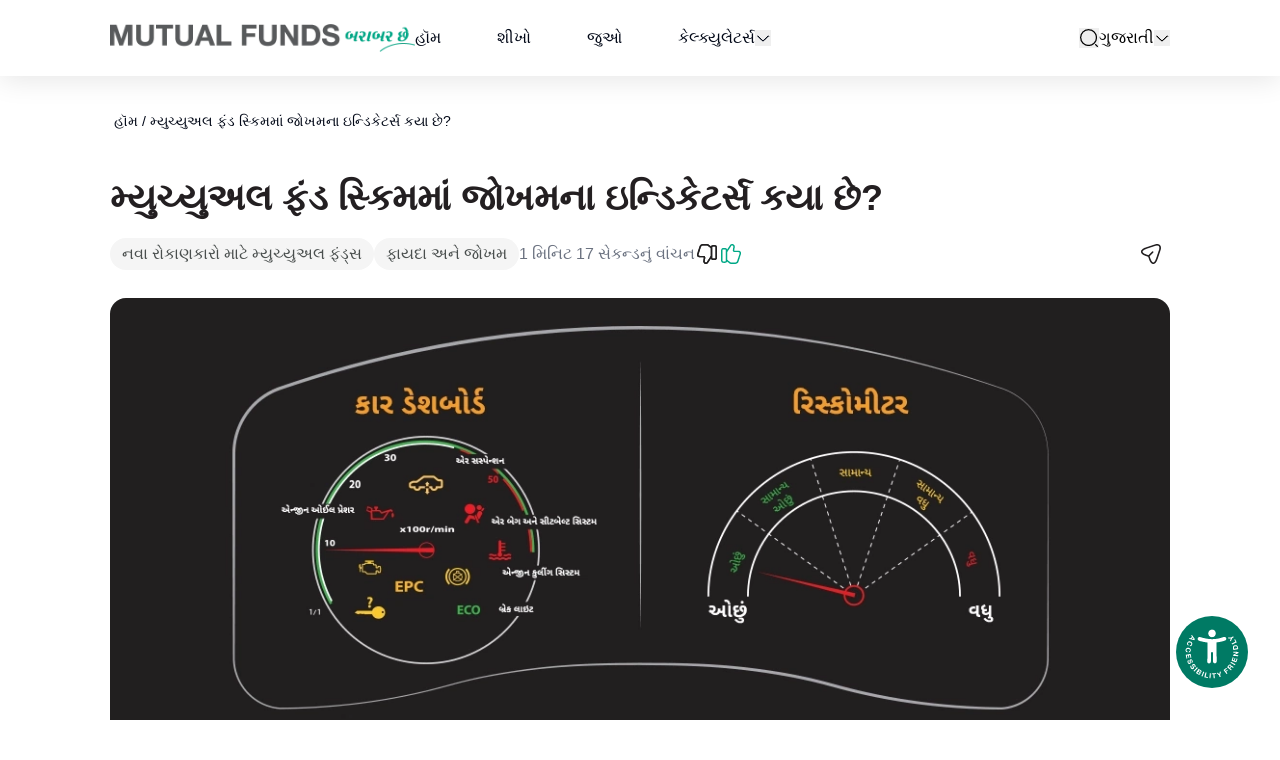

--- FILE ---
content_type: text/html; charset=utf-8
request_url: https://www.mutualfundssahihai.com/gu/what-are-indicators-risk-mutual-fund-scheme/
body_size: 29750
content:
<!DOCTYPE html><html lang="gu"><head><meta charSet="utf-8"/><title>મ્યુચ્યુઅલ ફંડ સ્કિમમાં જોખમના ઇન્ડિકેટર્સ કયા છે? | AMFI</title><meta name="viewport" content="width=device-width, initial-scale=1, maximum-scale=1"/><meta name="google-site-verification" content="VmysCpE-fuLHsVnAZe6z10zizOap6J2QukcKN6tzHMI"/><link rel="canonical" href="https://www.mutualfundssahihai.com/gu/what-are-indicators-risk-mutual-fund-scheme"/><meta name="robots" content="index, follow"/><link rel="alternate" hreflang="en" href="https://www.mutualfundssahihai.com/what-are-indicators-risk-mutual-fund-scheme"/><link rel="alternate" hreflang="hi" href="https://www.mutualfundssahihai.com/hi/what-are-indicators-risk-mutual-fund-scheme"/><link rel="alternate" hreflang="ta" href="https://www.mutualfundssahihai.com/ta/what-are-indicators-risk-mutual-fund-scheme"/><link rel="alternate" hreflang="te" href="https://www.mutualfundssahihai.com/te/what-are-indicators-risk-mutual-fund-scheme"/><link rel="alternate" hreflang="bn" href="https://www.mutualfundssahihai.com/bn/what-are-indicators-risk-mutual-fund-scheme"/><link rel="alternate" hreflang="gu" href="https://www.mutualfundssahihai.com/gu/what-are-indicators-risk-mutual-fund-scheme"/><link rel="alternate" hreflang="kn" href="https://www.mutualfundssahihai.com/kn/what-are-indicators-risk-mutual-fund-scheme"/><link rel="alternate" hreflang="ml" href="https://www.mutualfundssahihai.com/ml/what-are-indicators-risk-mutual-fund-scheme"/><link rel="alternate" hreflang="mr" href="https://www.mutualfundssahihai.com/mr/what-are-indicators-risk-mutual-fund-scheme"/><link rel="preload" as="image" imageSrcSet="/_next/image/?url=https%3A%2F%2Fmedia.mutualfundssahihai.com%2F2025-01%2Fmfsh-logo-gu.webp&amp;w=750&amp;q=95 1x, /_next/image/?url=https%3A%2F%2Fmedia.mutualfundssahihai.com%2F2025-01%2Fmfsh-logo-gu.webp&amp;w=1920&amp;q=95 2x" fetchpriority="high"/><style>
    #nprogress {
      pointer-events: none;
    }
    #nprogress .bar {
      background: #00a887;
      position: fixed;
      z-index: 9999;
      top: 0;
      left: 0;
      width: 100%;
      height: 3px;
    }
    #nprogress .peg {
      display: block;
      position: absolute;
      right: 0px;
      width: 100px;
      height: 100%;
      box-shadow: 0 0 10px #00a887, 0 0 5px #00a887;
      opacity: 1;
      -webkit-transform: rotate(3deg) translate(0px, -4px);
      -ms-transform: rotate(3deg) translate(0px, -4px);
      transform: rotate(3deg) translate(0px, -4px);
    }
    #nprogress .spinner {
      display: block;
      position: fixed;
      z-index: 1031;
      top: 15px;
      right: 15px;
    }
    #nprogress .spinner-icon {
      width: 18px;
      height: 18px;
      box-sizing: border-box;
      border: solid 2px transparent;
      border-top-color: #00a887;
      border-left-color: #00a887;
      border-radius: 50%;
      -webkit-animation: nprogresss-spinner 400ms linear infinite;
      animation: nprogress-spinner 400ms linear infinite;
    }
    .nprogress-custom-parent {
      overflow: hidden;
      position: relative;
    }
    .nprogress-custom-parent #nprogress .spinner,
    .nprogress-custom-parent #nprogress .bar {
      position: absolute;
    }
    @-webkit-keyframes nprogress-spinner {
      0% {
        -webkit-transform: rotate(0deg);
      }
      100% {
        -webkit-transform: rotate(360deg);
      }
    }
    @keyframes nprogress-spinner {
      0% {
        transform: rotate(0deg);
      }
      100% {
        transform: rotate(360deg);
      }
    }
  </style><meta name="next-head-count" content="17"/><link rel="icon" href="/favicon.ico"/><link rel="manifest" href="/manifest.json"/><link rel="apple-touch-icon-precomposed" href="/favicon.png"/><link rel="apple-touch-icon-precomposed" href="/favicon-72x72.png"/><link rel="apple-touch-icon-precomposed" href="/favicon-76x76.png"/><link rel="apple-touch-icon-precomposed" href="/favicon-114x114.png"/><link rel="apple-touch-icon-precomposed" href="/favicon-120x120.png"/><link rel="apple-touch-icon-precomposed" href="/favicon-144x144.png"/><link rel="apple-touch-icon-precomposed" href="/favicon-152x152.png"/><link rel="apple-touch-icon-precomposed" href="/favicon-180x180.png"/><link rel="preload" href="/_next/static/css/a4e91ec3c137fff5.css" as="style"/><link rel="stylesheet" href="/_next/static/css/a4e91ec3c137fff5.css" data-n-g=""/><noscript data-n-css=""></noscript><script defer="" nomodule="" src="/_next/static/chunks/polyfills-78c92fac7aa8fdd8.js"></script><script src="/_next/static/chunks/webpack-f0beb6559264a7e1.js" defer=""></script><script src="/_next/static/chunks/framework-e82a91356956e6c8.js" defer=""></script><script src="/_next/static/chunks/main-77edfd7c93a617dc.js" defer=""></script><script src="/_next/static/chunks/pages/_app-e9ae2411c9c3e897.js" defer=""></script><script src="/_next/static/chunks/879-5c440e05ad3671f7.js" defer=""></script><script src="/_next/static/chunks/pages/%5B%5B...slug%5D%5D-65d7c9bd4ceb672e.js" defer=""></script><script src="/_next/static/Fmi7T_HS_0YvHtkA7pTqK/_buildManifest.js" defer=""></script><script src="/_next/static/Fmi7T_HS_0YvHtkA7pTqK/_ssgManifest.js" defer=""></script></head><body class="w-full overflow-x-hidden"><div id="__next"><div class="flex min-h-dvh flex-col"><noscript><iframe src="https://www.googletagmanager.com/ns.html?id=GTM-W3DRBM9" height="0" width="0" style="display:none;visibility:hidden" title="Google Tag Manager"></iframe></noscript><a href="#main-content" class="font-secondary-bold items-center justify-center gap-1 whitespace-nowrap text-md ring-offset-background transition-colors focus-visible:outline-none focus-visible:ring-2 focus-visible:ring-ring focus-visible:ring-offset-2 disabled:pointer-events-none disabled:opacity-60 text-nowrap h-9 py-3 px-5 bg-primary text-primary-foreground active:bg-black hover:bg-black inline-flex rounded-[50px] min-w-[167px] absolute left-2 top-0 z-50 mt-2 max-w-fit -translate-y-[150%] focus:translate-y-0">Skip to main content</a><div id="page-announcer" role="status" aria-live="polite" class="sr-only"></div><header class="sticky top-0 z-20 flex justify-center bg-white shadow-header"><nav aria-label="Global" class="w-full py-6"><div class="container"><div class="relative mx-auto flex w-full items-center justify-between max-md:pl-10"><div class="flex items-center md:gap-x-14"><a class="flex justify-start" target="_self" data-testid="site-logo-link" href="/gu/"><img alt="Mutual Funds Sahi Hai" title="" data-testid="site-logo" aria-label="Mutual Funds Sahi Hai" fetchpriority="high" loading="eager" width="676" height="62" decoding="async" data-nimg="1" class="mt-1 h-4 w-auto object-contain md:h-5 lg:mt-0 lg:h-7" style="color:transparent;background-size:cover;background-position:50% 50%;background-repeat:no-repeat;background-image:url(&quot;data:image/svg+xml;charset=utf-8,%3Csvg xmlns=&#x27;http://www.w3.org/2000/svg&#x27; viewBox=&#x27;0 0 676 62&#x27;%3E%3Cfilter id=&#x27;b&#x27; color-interpolation-filters=&#x27;sRGB&#x27;%3E%3CfeGaussianBlur stdDeviation=&#x27;20&#x27;/%3E%3CfeColorMatrix values=&#x27;1 0 0 0 0 0 1 0 0 0 0 0 1 0 0 0 0 0 100 -1&#x27; result=&#x27;s&#x27;/%3E%3CfeFlood x=&#x27;0&#x27; y=&#x27;0&#x27; width=&#x27;100%25&#x27; height=&#x27;100%25&#x27;/%3E%3CfeComposite operator=&#x27;out&#x27; in=&#x27;s&#x27;/%3E%3CfeComposite in2=&#x27;SourceGraphic&#x27;/%3E%3CfeGaussianBlur stdDeviation=&#x27;20&#x27;/%3E%3C/filter%3E%3Cimage width=&#x27;100%25&#x27; height=&#x27;100%25&#x27; x=&#x27;0&#x27; y=&#x27;0&#x27; preserveAspectRatio=&#x27;none&#x27; style=&#x27;filter: url(%23b);&#x27; href=&#x27;[data-uri]&#x27;/%3E%3C/svg%3E&quot;)" srcSet="/_next/image/?url=https%3A%2F%2Fmedia.mutualfundssahihai.com%2F2025-01%2Fmfsh-logo-gu.webp&amp;w=750&amp;q=95 1x, /_next/image/?url=https%3A%2F%2Fmedia.mutualfundssahihai.com%2F2025-01%2Fmfsh-logo-gu.webp&amp;w=1920&amp;q=95 2x" src="/_next/image/?url=https%3A%2F%2Fmedia.mutualfundssahihai.com%2F2025-01%2Fmfsh-logo-gu.webp&amp;w=1920&amp;q=95"/></a><div class="hidden lg:block" data-testid="main-menu"><ul class="flex w-full flex-col items-center justify-center space-y-6 pt-8 md:flex-row md:space-x-8 md:space-y-0 md:pt-0 lg:space-x-10 xl:space-x-14"><li><a class="" target="_self" href="/gu/">હૉમ</a></li><li><a class="" target="_self" href="/gu/learn/new-to-mutual-funds/">શીખો</a></li><li><a class="" target="_self" href="/gu/watch/get-started-with-mutual-funds/">જુઓ</a></li><li><div class="flex items-center gap-x-2" role="navigation"><a class="" target="_self" href="/gu/calculators/">કેલ્ક્યુલેટર્સ</a><button type="button" id="radix-:R16r6:" aria-haspopup="menu" aria-expanded="false" data-state="closed" class="p-0" data-testid="open-sub-menu" aria-label="calculators dropdown"><svg data-testid="mfsh-icon" width="24" height="24" viewBox="0 0 24 24" focusable="false" class="h-auto w-4 outline-none"><path d="M11.9995 16.1756C11.4596 16.1756 10.9203 15.9675 10.5115 15.5587L3.99147 9.03868C3.97061 9.01782 3.95703 8.98742 3.95703 8.95062C3.95703 8.91383 3.97061 8.88343 3.99147 8.86257C4.01234 8.8417 4.04274 8.82812 4.07953 8.82812C4.11632 8.82812 4.14672 8.8417 4.16759 8.86257L10.6876 15.3826C11.4117 16.1066 12.5874 16.1066 13.3115 15.3826L19.8315 8.86257C19.8523 8.8417 19.8827 8.82812 19.9195 8.82812C19.9563 8.82812 19.9867 8.8417 20.0076 8.86257C20.0285 8.88343 20.042 8.91383 20.042 8.95062C20.042 8.98742 20.0285 9.01781 20.0076 9.03868L20.4495 9.48062L20.0076 9.03868L13.4876 15.5587C13.0788 15.9675 12.5395 16.1756 11.9995 16.1756Z" stroke="currentColor" stroke-width="1.5"></path></svg></button></div></li></ul></div></div><div class="z-50 flex items-center gap-3 text-black md:gap-6 md:pl-6 lg:justify-end lg:gap-8"><div class="relative flex" data-testid="global-search"><button class="font-secondary-bold inline-flex items-center justify-center gap-1 whitespace-nowrap text-md ring-offset-background transition-colors focus-visible:outline-none focus-visible:ring-2 focus-visible:ring-ring focus-visible:ring-offset-2 disabled:pointer-events-none disabled:opacity-60 text-nowrap p-0 leading-none h-auto" data-testid="open-search-button" type="button" aria-haspopup="dialog" aria-expanded="false" aria-controls="radix-:R3b6:" data-state="closed"><svg data-testid="mfsh-icon" width="24" height="24" viewBox="0 0 24 24" focusable="false" class="h-5 w-5"><path d="M11.5 21C16.7467 21 21 16.7467 21 11.5C21 6.25329 16.7467 2 11.5 2C6.25329 2 2 6.25329 2 11.5C2 16.7467 6.25329 21 11.5 21Z" fill="none" stroke="currentColor" stroke-width="1.5" stroke-linecap="round" stroke-linejoin="round"></path><path d="M22 22L20 20" stroke="currentColor" stroke-width="1.5" stroke-linecap="round" stroke-linejoin="round"></path></svg><span class="sr-only">search</span></button></div></div></div></div></nav></header><main id="main-content" class="flex-1 bg-white"><article><div class="breadcrumbs relative z-10 py-6 md:pb-11 md:pt-8"><div class="container" data-testid="container"><nav aria-label="breadcrumb"><ol class="flex flex-wrap items-center gap-x-1 md:gap-x-2 overflow-hidden break-words text-sm text-muted-foreground"><li class="inline-flex items-center gap-1.5 p-1"><a class="transition-colors md:text-md font-medium" href="/gu">હૉમ</a></li><li role="presentation" aria-hidden="true" class="md:text-md [&amp;&gt;svg]:size-3.5">/</li><li class="inline-flex items-center gap-1.5 p-1"><a class="transition-colors md:text-md font-medium" href="/gu/what-are-indicators-risk-mutual-fund-scheme">મ્યુચ્યુઅલ ફંડ સ્કિમમાં જોખમના ઇન્ડિકેટર્સ કયા છે?</a></li></ol></nav></div></div><div class="container" data-testid="container"><h1 class="font-secondary-bold text-secondary block antialiased tracking-normal text-xl md:text-3xl lg:text-5xl font-bold">મ્યુચ્યુઅલ ફંડ સ્કિમમાં જોખમના ઇન્ડિકેટર્સ કયા છે?</h1><div class="mb-6 mt-4 flex flex-col items-center gap-3 lg:flex-row"><div class="flex flex-wrap items-center justify-start gap-2 max-lg:w-full"><div class="inline-flex items-center rounded-2xl bg-grey-light-2 px-3 py-[5px] text-md text-grey-dark lg:h-8 lg:text-base">નવા રોકાણકારો માટે મ્યુચ્યુઅલ ફંડ્સ</div><div class="inline-flex items-center rounded-2xl bg-grey-light-2 px-3 py-[5px] text-md text-grey-dark lg:h-8 lg:text-base">ફાયદા અને જોખમ</div><p class="text-gray-500 block antialiased tracking-normal font-normal">1 મિનિટ 17 સેકન્ડનું  વાંચન</p></div><div class="flex flex-1 items-center justify-between max-lg:w-full"><div class="flex items-center gap-5"><button class="font-secondary-bold inline-flex items-center justify-center gap-1 whitespace-nowrap text-md ring-offset-background transition-colors focus-visible:outline-none focus-visible:ring-2 focus-visible:ring-ring focus-visible:ring-offset-2 disabled:pointer-events-none disabled:opacity-60 text-nowrap bg-transparent text-primary min-h-[unset] min-w-[unset] p-0" data-testid="dislike-button" aria-label="Dislike"><svg data-testid="dislike-icon" width="24" height="24" viewBox="0 0 24 24" focusable="false"><mask id=":Rap5d6:" fill="white"><path d="M10.856 22C10.5761 22 10.2963 21.9505 10.0357 21.8515C8.82936 21.4455 8.05731 20.0792 8.32753 18.8119L8.80041 15.6931C8.81006 15.6238 8.81006 15.5248 8.74251 15.4455C8.69425 15.396 8.6267 15.3663 8.54949 15.3663H4.68923C3.74346 15.3663 2.92316 14.9604 2.44062 14.2574C1.96774 13.5743 1.87124 12.6733 2.18006 11.802L4.48656 4.59406C4.84364 3.15842 6.33949 2 7.8836 2H11.5509C12.0913 2 13.2687 2.16832 13.896 2.81188L16.8201 5.12871L15.9322 6.30693L12.9405 3.93069C12.6993 3.68317 12.0913 3.48515 11.5509 3.48515H7.8836C7.01504 3.48515 6.07892 4.19802 5.88591 5L3.55045 12.2772C3.39604 12.7129 3.42499 13.1089 3.62766 13.396C3.83997 13.703 4.226 13.8812 4.69888 13.8812H8.55914C9.06098 13.8812 9.52421 14.099 9.84268 14.4752C10.1708 14.8614 10.3156 15.3762 10.2384 15.9109L9.75583 19.0891C9.64002 19.6436 10.0067 20.2673 10.5279 20.4455C10.9911 20.6238 11.6088 20.3663 11.8211 20.0495L15.7778 14.0099L16.9745 14.8416L13.0178 20.8812C12.5642 21.5743 11.7053 22 10.856 22Z"></path></mask><path d="M10.856 22C10.5761 22 10.2963 21.9505 10.0357 21.8515C8.82936 21.4455 8.05731 20.0792 8.32753 18.8119L8.80041 15.6931C8.81006 15.6238 8.81006 15.5248 8.74251 15.4455C8.69425 15.396 8.6267 15.3663 8.54949 15.3663H4.68923C3.74346 15.3663 2.92316 14.9604 2.44062 14.2574C1.96774 13.5743 1.87124 12.6733 2.18006 11.802L4.48656 4.59406C4.84364 3.15842 6.33949 2 7.8836 2H11.5509C12.0913 2 13.2687 2.16832 13.896 2.81188L16.8201 5.12871L15.9322 6.30693L12.9405 3.93069C12.6993 3.68317 12.0913 3.48515 11.5509 3.48515H7.8836C7.01504 3.48515 6.07892 4.19802 5.88591 5L3.55045 12.2772C3.39604 12.7129 3.42499 13.1089 3.62766 13.396C3.83997 13.703 4.226 13.8812 4.69888 13.8812H8.55914C9.06098 13.8812 9.52421 14.099 9.84268 14.4752C10.1708 14.8614 10.3156 15.3762 10.2384 15.9109L9.75583 19.0891C9.64002 19.6436 10.0067 20.2673 10.5279 20.4455C10.9911 20.6238 11.6088 20.3663 11.8211 20.0495L15.7778 14.0099L16.9745 14.8416L13.0178 20.8812C12.5642 21.5743 11.7053 22 10.856 22Z" fill="#292D32"></path><path d="M10.0357 21.8515L10.5685 20.4493L10.5415 20.439L10.5141 20.4298L10.0357 21.8515ZM8.32753 18.8119L9.79455 19.1247L9.80388 19.0809L9.81058 19.0367L8.32753 18.8119ZM8.80041 15.6931L10.2835 15.9179L10.2848 15.9089L10.2861 15.8999L8.80041 15.6931ZM8.74251 15.4455L9.88379 14.4722L9.85145 14.4342L9.81666 14.3985L8.74251 15.4455ZM2.44062 14.2574L3.67732 13.4085L3.67398 13.4037L2.44062 14.2574ZM2.18006 11.802L3.59387 12.3031L3.60162 12.2812L3.60869 12.2591L2.18006 11.802ZM4.48656 4.59406L5.9152 5.05122L5.93028 5.00411L5.94222 4.95611L4.48656 4.59406ZM13.896 2.81188L12.8218 3.85888L12.889 3.92781L12.9644 3.98758L13.896 2.81188ZM16.8201 5.12871L18.0181 6.03144L18.8992 4.8622L17.7516 3.95301L16.8201 5.12871ZM15.9322 6.30693L14.9993 7.48151L16.2042 8.43851L17.1302 7.20966L15.9322 6.30693ZM12.9405 3.93069L11.8664 4.97769L11.9329 5.04597L12.0076 5.10527L12.9405 3.93069ZM5.88591 5L7.31416 5.45836L7.33121 5.40523L7.34427 5.35098L5.88591 5ZM3.55045 12.2772L4.96427 12.7783L4.97181 12.7571L4.9787 12.7356L3.55045 12.2772ZM3.62766 13.396L4.86127 12.5427L4.85723 12.5369L4.85314 12.5311L3.62766 13.396ZM9.84268 14.4752L8.69778 15.4444L8.69963 15.4466L9.84268 14.4752ZM10.2384 15.9109L11.7214 16.1361L11.723 16.1253L10.2384 15.9109ZM9.75583 19.0891L11.2241 19.3958L11.2326 19.3552L11.2388 19.3143L9.75583 19.0891ZM10.5279 20.4455L11.0665 19.0456L11.0401 19.0354L11.0133 19.0262L10.5279 20.4455ZM11.8211 20.0495L13.0672 20.8845L13.0715 20.878L13.0758 20.8715L11.8211 20.0495ZM15.7778 14.0099L16.6339 12.7782L15.368 11.8983L14.5231 13.1879L15.7778 14.0099ZM16.9745 14.8416L18.2292 15.6636L19.029 14.4428L17.8306 13.6098L16.9745 14.8416ZM13.0178 20.8812L11.763 20.0592L11.7626 20.0598L13.0178 20.8812ZM10.856 20.5C10.751 20.5 10.6523 20.4811 10.5685 20.4493L9.5029 23.2537C9.94021 23.4198 10.4012 23.5 10.856 23.5V20.5ZM10.5141 20.4298C10.0436 20.2715 9.68026 19.6607 9.79455 19.1247L6.86051 18.4991C6.43436 20.4977 7.61512 22.6196 9.55729 23.2732L10.5141 20.4298ZM9.81058 19.0367L10.2835 15.9179L7.31736 15.4682L6.84448 18.587L9.81058 19.0367ZM10.2861 15.8999C10.3144 15.6963 10.3753 15.0485 9.88379 14.4722L7.60122 16.4189C7.24479 16.001 7.30569 15.5513 7.31474 15.4862L10.2861 15.8999ZM9.81666 14.3985C9.48125 14.0544 9.02422 13.8663 8.54949 13.8663V16.8663C8.22918 16.8663 7.90725 16.7376 7.66835 16.4925L9.81666 14.3985ZM8.54949 13.8663H4.68923V16.8663H8.54949V13.8663ZM4.68923 13.8663C4.17736 13.8663 3.84754 13.6565 3.67731 13.4085L1.20394 15.1063C1.99878 16.2643 3.30957 16.8663 4.68923 16.8663V13.8663ZM3.67398 13.4037C3.50839 13.1645 3.42575 12.7774 3.59387 12.3031L0.766239 11.3009C0.316718 12.5691 0.427096 13.984 1.20727 15.1111L3.67398 13.4037ZM3.60869 12.2591L5.9152 5.05122L3.05793 4.1369L0.751419 11.3448L3.60869 12.2591ZM5.94222 4.95611C6.12735 4.21176 7.00481 3.5 7.8836 3.5V0.5C5.67418 0.5 3.55993 2.10507 3.03091 4.23201L5.94222 4.95611ZM7.8836 3.5H11.5509V0.5H7.8836V3.5ZM11.5509 3.5C11.6949 3.5 11.9884 3.52614 12.2887 3.6097C12.6081 3.69857 12.7707 3.80648 12.8218 3.85888L14.9701 1.76489C14.3939 1.17372 13.6542 0.87569 13.093 0.71951C12.5126 0.558018 11.9472 0.5 11.5509 0.5V3.5ZM12.9644 3.98758L15.8886 6.30441L17.7516 3.95301L14.8275 1.63618L12.9644 3.98758ZM15.6222 4.22598L14.7343 5.4042L17.1302 7.20966L18.0181 6.03144L15.6222 4.22598ZM16.8652 5.13235L13.8735 2.75612L12.0076 5.10527L14.9993 7.48151L16.8652 5.13235ZM14.0147 2.8837C13.6454 2.50481 13.1634 2.29869 12.8178 2.18736C12.4328 2.06331 11.9906 1.98515 11.5509 1.98515V4.98515C11.5964 4.98515 11.6542 4.98951 11.7193 5.00018C11.7841 5.01081 11.8456 5.02598 11.8979 5.04284C11.952 5.06027 11.9816 5.07474 11.9879 5.07811C11.9902 5.07934 11.9806 5.07443 11.9622 5.06134C11.9447 5.04882 11.9096 5.02205 11.8664 4.97769L14.0147 2.8837ZM11.5509 1.98515H7.8836V4.98515H11.5509V1.98515ZM7.8836 1.98515C7.05728 1.98515 6.2955 2.31348 5.72431 2.7472C5.15752 3.17758 4.62471 3.8298 4.42755 4.64902L7.34427 5.35098C7.34036 5.36724 7.34227 5.34668 7.37735 5.29764C7.41177 5.24952 7.46581 5.19169 7.53854 5.13646C7.7008 5.01325 7.84135 4.98515 7.8836 4.98515V1.98515ZM4.45766 4.54163L2.1222 11.8189L4.9787 12.7356L7.31416 5.45836L4.45766 4.54163ZM2.13663 11.7761C1.87322 12.5193 1.83737 13.4608 2.40217 14.261L4.85314 12.5311C4.92517 12.6331 4.94754 12.7313 4.95148 12.7875C4.95499 12.8376 4.94354 12.8368 4.96427 12.7783L2.13663 11.7761ZM2.39404 14.2494C2.95413 15.0591 3.86581 15.3812 4.69888 15.3812V12.3812C4.64846 12.3812 4.64975 12.3715 4.68702 12.3885C4.72739 12.4069 4.799 12.4527 4.86127 12.5427L2.39404 14.2494ZM4.69888 15.3812H8.55914V12.3812H4.69888V15.3812ZM8.55914 15.3812C8.59163 15.3812 8.61713 15.3879 8.63744 15.3974C8.65799 15.4069 8.67865 15.4218 8.69778 15.4444L10.9876 13.5061C10.3854 12.7947 9.5041 12.3812 8.55914 12.3812V15.3812ZM8.69963 15.4466C8.7348 15.4879 8.77268 15.5654 8.75376 15.6965L11.723 16.1253C11.8584 15.187 11.6068 14.2348 10.9857 13.5039L8.69963 15.4466ZM8.75535 15.6857L8.27282 18.864L11.2388 19.3143L11.7214 16.136L8.75535 15.6857ZM8.28751 18.7824C8.14247 19.4769 8.30817 20.1441 8.60269 20.6562C8.8961 21.1664 9.38457 21.6398 10.0425 21.8648L11.0133 19.0262C11.1501 19.073 11.1946 19.1455 11.2033 19.1606C11.2131 19.1777 11.2534 19.2558 11.2241 19.3958L8.28751 18.7824ZM9.98927 21.8455C10.643 22.097 11.2912 22.0107 11.7539 21.8525C12.1998 21.7 12.7254 21.3945 13.0672 20.8845L10.575 19.2145C10.6505 19.1019 10.7208 19.0507 10.7396 19.0376C10.764 19.0207 10.7778 19.0157 10.7832 19.0139C10.7889 19.0119 10.8091 19.0054 10.8478 19.0042C10.8867 19.0029 10.9654 19.0067 11.0665 19.0456L9.98927 21.8455ZM13.0758 20.8715L17.0326 14.8319L14.5231 13.1879L10.5664 19.2275L13.0758 20.8715ZM14.9218 15.2416L16.1185 16.0733L17.8306 13.6098L16.6339 12.7782L14.9218 15.2416ZM15.7198 14.0196L11.763 20.0592L14.2725 21.7032L18.2292 15.6636L15.7198 14.0196ZM11.7626 20.0598C11.6142 20.2866 11.2526 20.5 10.856 20.5V23.5C12.158 23.5 13.5142 22.8619 14.2729 21.7026L11.7626 20.0598Z" fill="#221F20" mask="url(#:Rap5d6:)"></path><mask id=":Rap5d6H1:" fill="white"><path d="M19.369 18.0394H18.4039C16.6186 18.0394 15.75 17.178 15.75 15.4156V5.71263C15.75 3.95025 16.6186 3.08887 18.4039 3.08887H19.369C21.1544 3.08887 22.0229 3.95025 22.0229 5.71263V15.4156C22.0229 17.178 21.1544 18.0394 19.369 18.0394ZM18.4039 4.57402C17.352 4.57402 17.1976 4.83144 17.1976 5.71263V15.4156C17.1976 16.2968 17.352 16.5542 18.4039 16.5542H19.369C20.4209 16.5542 20.5753 16.2968 20.5753 15.4156V5.71263C20.5753 4.83144 20.4209 4.57402 19.369 4.57402H18.4039Z"></path></mask><path d="M19.369 18.0394H18.4039C16.6186 18.0394 15.75 17.178 15.75 15.4156V5.71263C15.75 3.95025 16.6186 3.08887 18.4039 3.08887H19.369C21.1544 3.08887 22.0229 3.95025 22.0229 5.71263V15.4156C22.0229 17.178 21.1544 18.0394 19.369 18.0394ZM18.4039 4.57402C17.352 4.57402 17.1976 4.83144 17.1976 5.71263V15.4156C17.1976 16.2968 17.352 16.5542 18.4039 16.5542H19.369C20.4209 16.5542 20.5753 16.2968 20.5753 15.4156V5.71263C20.5753 4.83144 20.4209 4.57402 19.369 4.57402H18.4039Z" fill="#292D32"></path><path d="M19.369 16.5394H18.4039V19.5394H19.369V16.5394ZM18.4039 16.5394C17.729 16.5394 17.517 16.3761 17.4624 16.3221C17.4109 16.2711 17.25 16.0711 17.25 15.4156H14.25C14.25 16.5225 14.5234 17.6344 15.3525 18.4547C16.1785 19.2719 17.2935 19.5394 18.4039 19.5394V16.5394ZM17.25 15.4156V5.71263H14.25V15.4156H17.25ZM17.25 5.71263C17.25 5.05715 17.4109 4.85713 17.4624 4.80615C17.517 4.75214 17.729 4.58887 18.4039 4.58887V1.58887C17.2935 1.58887 16.1785 1.85629 15.3525 2.67356C14.5234 3.49387 14.25 4.60573 14.25 5.71263H17.25ZM18.4039 4.58887H19.369V1.58887H18.4039V4.58887ZM19.369 4.58887C20.0439 4.58887 20.2559 4.75214 20.3105 4.80615C20.362 4.85713 20.5229 5.05715 20.5229 5.71263H23.5229C23.5229 4.60573 23.2496 3.49387 22.4205 2.67356C21.5944 1.85629 20.4795 1.58887 19.369 1.58887V4.58887ZM20.5229 5.71263V15.4156H23.5229V5.71263H20.5229ZM20.5229 15.4156C20.5229 16.0711 20.362 16.2711 20.3105 16.3221C20.2559 16.3761 20.0439 16.5394 19.369 16.5394V19.5394C20.4795 19.5394 21.5944 19.2719 22.4205 18.4547C23.2496 17.6344 23.5229 16.5225 23.5229 15.4156H20.5229ZM18.4039 3.07402C17.9144 3.07402 16.9889 3.09205 16.3321 3.76588C15.9856 4.12145 15.8376 4.53182 15.7698 4.85639C15.7061 5.1616 15.6976 5.46981 15.6976 5.71263H18.6976C18.6976 5.62205 18.6997 5.55858 18.7028 5.51351C18.7059 5.46778 18.7091 5.45716 18.7065 5.46955C18.7006 5.49802 18.6569 5.67881 18.4804 5.85987C18.3049 6.03996 18.1302 6.08464 18.1126 6.08875C18.1048 6.09056 18.1219 6.08602 18.1749 6.08159C18.2271 6.07723 18.3012 6.07402 18.4039 6.07402V3.07402ZM15.6976 5.71263V15.4156H18.6976V5.71263H15.6976ZM15.6976 15.4156C15.6976 15.6584 15.7061 15.9666 15.7698 16.2718C15.8376 16.5964 15.9856 17.0068 16.3321 17.3623C16.9889 18.0362 17.9144 18.0542 18.4039 18.0542V15.0542C18.3012 15.0542 18.2271 15.051 18.1749 15.0466C18.1219 15.0422 18.1048 15.0377 18.1126 15.0395C18.1302 15.0436 18.3049 15.0883 18.4804 15.2684C18.6569 15.4494 18.7006 15.6302 18.7065 15.6587C18.7091 15.6711 18.7059 15.6605 18.7028 15.6147C18.6997 15.5696 18.6976 15.5062 18.6976 15.4156H15.6976ZM18.4039 18.0542H19.369V15.0542H18.4039V18.0542ZM19.369 18.0542C19.8586 18.0542 20.784 18.0362 21.4408 17.3623C21.7874 17.0068 21.9353 16.5964 22.0031 16.2718C22.0668 15.9666 22.0753 15.6584 22.0753 15.4156H19.0753C19.0753 15.5062 19.0733 15.5696 19.0702 15.6147C19.067 15.6605 19.0638 15.6711 19.0664 15.6587C19.0724 15.6302 19.116 15.4494 19.2925 15.2684C19.468 15.0883 19.6427 15.0436 19.6604 15.0395C19.6681 15.0377 19.651 15.0422 19.598 15.0466C19.5458 15.051 19.4717 15.0542 19.369 15.0542V18.0542ZM22.0753 15.4156V5.71263H19.0753V15.4156H22.0753ZM22.0753 5.71263C22.0753 5.46981 22.0668 5.1616 22.0031 4.85639C21.9353 4.53182 21.7874 4.12145 21.4408 3.76588C20.784 3.09205 19.8586 3.07402 19.369 3.07402V6.07402C19.4717 6.07402 19.5458 6.07723 19.598 6.08159C19.651 6.08602 19.6681 6.09056 19.6604 6.08875C19.6427 6.08464 19.468 6.03996 19.2925 5.85987C19.116 5.67881 19.0724 5.49802 19.0664 5.46955C19.0638 5.45716 19.067 5.46778 19.0702 5.51351C19.0733 5.55858 19.0753 5.62205 19.0753 5.71263H22.0753ZM19.369 3.07402H18.4039V6.07402H19.369V3.07402Z" fill="#221F20" mask="url(#:Rap5d6H1:)"></path></svg></button><button class="font-secondary-bold inline-flex items-center justify-center gap-1 whitespace-nowrap text-md ring-offset-background transition-colors focus-visible:outline-none focus-visible:ring-2 focus-visible:ring-ring focus-visible:ring-offset-2 disabled:pointer-events-none disabled:opacity-60 text-nowrap bg-transparent text-primary min-h-[unset] min-w-[unset] p-0" data-testid="like-button" aria-label="Like"><svg data-testid="like-icon" width="24" height="24" viewBox="0 0 24 24" focusable="false" fill="none"><path d="M16.1828 22H12.5155C11.9751 22 10.7977 21.8317 10.1704 21.1882L7.24621 18.8716L8.13407 17.6935L11.1258 20.0695C11.3671 20.3071 11.9751 20.5051 12.5155 20.5051H16.1828C17.0513 20.5051 17.9874 19.7923 18.1805 18.9904L20.5159 11.7139C20.6703 11.2783 20.6414 10.8823 20.4387 10.5952C20.2264 10.2883 19.8404 10.1101 19.3675 10.1101H15.5072C15.0054 10.1101 14.5421 9.89231 14.2237 9.51611C13.8955 9.13001 13.7508 8.61521 13.828 8.08061L14.3105 4.90272C14.4263 4.34832 14.0596 3.72462 13.5385 3.54642C13.0656 3.36822 12.4576 3.62562 12.2453 3.94242L8.28848 9.98141L7.0918 9.15971L11.0486 3.12072C11.6566 2.19012 12.9884 1.74462 14.0307 2.15052C15.237 2.55642 16.009 3.92262 15.7388 5.18982L15.2659 8.30831C15.2563 8.37761 15.2563 8.47661 15.3239 8.55581C15.3721 8.60531 15.4397 8.63501 15.5169 8.63501H19.3771C20.3229 8.63501 21.1432 9.04091 21.6258 9.74381C22.0986 10.4269 22.1952 11.3278 21.8863 12.199L19.5798 19.4062C19.2227 20.8417 17.7365 22 16.1828 22Z" fill="#00A886"></path><path d="M5.66394 20.9109H4.69887C2.91349 20.9109 2.04492 20.0496 2.04492 18.2874V8.58541C2.04492 6.82321 2.91349 5.96191 4.69887 5.96191H5.66394C7.44932 5.96191 8.31788 6.82321 8.31788 8.58541V18.2874C8.31788 20.0496 7.44932 20.9109 5.66394 20.9109ZM4.69887 7.44691C3.64694 7.44691 3.49253 7.70431 3.49253 8.58541V18.2874C3.49253 19.1685 3.64694 19.4259 4.69887 19.4259H5.66394C6.71586 19.4259 6.87028 19.1685 6.87028 18.2874V8.58541C6.87028 7.70431 6.71586 7.44691 5.66394 7.44691H4.69887Z" fill="#00A886"></path></svg></button></div><div class="group relative"><button class="font-secondary-bold inline-flex items-center justify-center gap-1 whitespace-nowrap text-md ring-offset-background transition-colors focus-visible:outline-none focus-visible:ring-2 focus-visible:ring-ring focus-visible:ring-offset-2 disabled:pointer-events-none disabled:opacity-60 text-nowrap p-2 min-h-10 min-w-10 rounded-full bg-transparent text-primary hover:bg-transparent hover:text-primary active:bg-transparent" aria-label="Share"><svg data-testid="mfsh-icon" width="24" height="24" viewBox="0 0 24 24" focusable="false" fill="none" color="#221F20"><path d="M15.2694 22C14.0443 22 12.3104 21.1387 10.9399 17.0192L10.1924 14.7778L7.94976 14.0307C3.83831 12.6609 2.97656 10.928 2.97656 9.70356C2.97656 8.48948 3.83831 6.74619 7.94976 5.36608L16.7645 2.42946C18.9655 1.69271 20.8032 1.91062 21.9349 3.03131C23.0666 4.152 23.2846 5.99906 22.5475 8.19893L19.6092 17.0088C18.2284 21.1387 16.4945 22 15.2694 22ZM8.43773 6.84996C5.55141 7.81499 4.52355 8.95643 4.52355 9.70356C4.52355 10.4507 5.55141 11.5921 8.43773 12.5468L11.0541 13.4184C11.2825 13.4911 11.4694 13.6779 11.5421 13.9061L12.4142 16.5211C13.3694 19.4058 14.5218 20.4331 15.2694 20.4331C16.0169 20.4331 17.159 19.4058 18.1246 16.5211L21.0628 7.71123C21.5923 6.11321 21.4988 4.80574 20.824 4.13125C20.1491 3.45676 18.8409 3.37375 17.2524 3.90296L8.43773 6.84996Z" fill="currentColor"></path><path d="M11.0959 14.4C10.9057 14.4 10.7155 14.33 10.5654 14.18C10.2751 13.89 10.2751 13.41 10.5654 13.12L14.1489 9.53C14.4392 9.24 14.9197 9.24 15.21 9.53C15.5003 9.82 15.5003 10.3 15.21 10.59L11.6264 14.18C11.4863 14.33 11.2861 14.4 11.0959 14.4Z" fill="currentColor"></path></svg></button><div class="absolute right-[40px] top-1/2 z-10 flex -translate-y-1/2 items-center gap-3 transition-opacity duration-300 group-hover:visible group-hover:opacity-100 invisible opacity-0" data-testid="social-share-widget"><button aria-label="Share on Facebook Pop up will open" style="background-color:transparent;border:none;padding:0;font:inherit;color:inherit;cursor:pointer;outline:none"><svg viewBox="0 0 64 64" width="32" height="32"><circle cx="32" cy="32" r="31" fill="#3b5998"></circle><path d="M34.1,47V33.3h4.6l0.7-5.3h-5.3v-3.4c0-1.5,0.4-2.6,2.6-2.6l2.8,0v-4.8c-0.5-0.1-2.2-0.2-4.1-0.2 c-4.1,0-6.9,2.5-6.9,7V28H24v5.3h4.6V47H34.1z" fill="white"></path></svg></button><button aria-label="Share on X Pop up will open" style="background-color:transparent;border:none;padding:0;font:inherit;color:inherit;cursor:pointer;outline:none"><svg viewBox="0 0 64 64" width="32" height="32"><circle cx="32" cy="32" r="31" fill="#000000"></circle><path d="M 41.116 18.375 h 4.962 l -10.8405 12.39 l 12.753 16.86 H 38.005 l -7.821 -10.2255 L 21.235 47.625 H 16.27 l 11.595 -13.2525 L 15.631 18.375 H 25.87 l 7.0695 9.3465 z m -1.7415 26.28 h 2.7495 L 24.376 21.189 H 21.4255 z" fill="white"></path></svg></button><button aria-label="Share on Linkedin Pop up will open" style="background-color:transparent;border:none;padding:0;font:inherit;color:inherit;cursor:pointer;outline:none"><svg viewBox="0 0 64 64" width="32" height="32"><circle cx="32" cy="32" r="31" fill="#007fb1"></circle><path d="M20.4,44h5.4V26.6h-5.4V44z M23.1,18c-1.7,0-3.1,1.4-3.1,3.1c0,1.7,1.4,3.1,3.1,3.1 c1.7,0,3.1-1.4,3.1-3.1C26.2,19.4,24.8,18,23.1,18z M39.5,26.2c-2.6,0-4.4,1.4-5.1,2.8h-0.1v-2.4h-5.2V44h5.4v-8.6 c0-2.3,0.4-4.5,3.2-4.5c2.8,0,2.8,2.6,2.8,4.6V44H46v-9.5C46,29.8,45,26.2,39.5,26.2z" fill="white"></path></svg></button><button aria-label="Share on Whatsapp Pop up will open" style="background-color:transparent;border:none;padding:0;font:inherit;color:inherit;cursor:pointer;outline:none"><svg viewBox="0 0 64 64" width="32" height="32"><circle cx="32" cy="32" r="31" fill="#25D366"></circle><path d="m42.32286,33.93287c-0.5178,-0.2589 -3.04726,-1.49644 -3.52105,-1.66732c-0.4712,-0.17346 -0.81554,-0.2589 -1.15987,0.2589c-0.34175,0.51004 -1.33075,1.66474 -1.63108,2.00648c-0.30032,0.33658 -0.60064,0.36247 -1.11327,0.12945c-0.5178,-0.2589 -2.17994,-0.80259 -4.14759,-2.56312c-1.53269,-1.37217 -2.56312,-3.05503 -2.86603,-3.57283c-0.30033,-0.5178 -0.03366,-0.80259 0.22524,-1.06149c0.23301,-0.23301 0.5178,-0.59547 0.7767,-0.90616c0.25372,-0.31068 0.33657,-0.5178 0.51262,-0.85437c0.17088,-0.36246 0.08544,-0.64725 -0.04402,-0.90615c-0.12945,-0.2589 -1.15987,-2.79613 -1.58964,-3.80584c-0.41424,-1.00971 -0.84142,-0.88027 -1.15987,-0.88027c-0.29773,-0.02588 -0.64208,-0.02588 -0.98382,-0.02588c-0.34693,0 -0.90616,0.12945 -1.37736,0.62136c-0.4712,0.5178 -1.80194,1.76053 -1.80194,4.27186c0,2.51134 1.84596,4.945 2.10227,5.30747c0.2589,0.33657 3.63497,5.51458 8.80262,7.74113c1.23237,0.5178 2.1903,0.82848 2.94111,1.08738c1.23237,0.38836 2.35599,0.33657 3.24402,0.20712c0.99159,-0.15534 3.04985,-1.24272 3.47963,-2.45956c0.44013,-1.21683 0.44013,-2.22654 0.31068,-2.45955c-0.12945,-0.23301 -0.46601,-0.36247 -0.98382,-0.59548m-9.40068,12.84407l-0.02589,0c-3.05503,0 -6.08417,-0.82849 -8.72495,-2.38189l-0.62136,-0.37023l-6.47252,1.68286l1.73463,-6.29129l-0.41424,-0.64725c-1.70875,-2.71846 -2.6149,-5.85116 -2.6149,-9.07706c0,-9.39809 7.68934,-17.06155 17.15993,-17.06155c4.58253,0 8.88029,1.78642 12.11655,5.02268c3.23625,3.21036 5.02267,7.50812 5.02267,12.06476c-0.0078,9.3981 -7.69712,17.06155 -17.14699,17.06155m14.58906,-31.58846c-3.93529,-3.80584 -9.1133,-5.95471 -14.62789,-5.95471c-11.36055,0 -20.60848,9.2065 -20.61625,20.52564c0,3.61684 0.94757,7.14565 2.75211,10.26282l-2.92557,10.63564l10.93337,-2.85309c3.0136,1.63108 6.4052,2.4958 9.85634,2.49839l0.01037,0c11.36574,0 20.61884,-9.2091 20.62403,-20.53082c0,-5.48093 -2.14111,-10.64081 -6.03239,-14.51915" fill="white"></path></svg></button></div></div></div></div><div class="relative"><div class="mb-4 flex h-auto w-full justify-center overflow-hidden rounded-2xl bg-grey-light-2 lg:mb-10"><img alt="મ્યુચ્યુઅલ ફંડ સ્કિમમાં જોખમના ઇન્ડિકેટર્સ કયા છે?" loading="lazy" width="1100" height="550" decoding="async" data-nimg="1" class="h-full object-contain" style="color:transparent;background-size:cover;background-position:50% 50%;background-repeat:no-repeat;background-image:url(&quot;data:image/svg+xml;charset=utf-8,%3Csvg xmlns=&#x27;http://www.w3.org/2000/svg&#x27; viewBox=&#x27;0 0 1100 550&#x27;%3E%3Cfilter id=&#x27;b&#x27; color-interpolation-filters=&#x27;sRGB&#x27;%3E%3CfeGaussianBlur stdDeviation=&#x27;20&#x27;/%3E%3CfeColorMatrix values=&#x27;1 0 0 0 0 0 1 0 0 0 0 0 1 0 0 0 0 0 100 -1&#x27; result=&#x27;s&#x27;/%3E%3CfeFlood x=&#x27;0&#x27; y=&#x27;0&#x27; width=&#x27;100%25&#x27; height=&#x27;100%25&#x27;/%3E%3CfeComposite operator=&#x27;out&#x27; in=&#x27;s&#x27;/%3E%3CfeComposite in2=&#x27;SourceGraphic&#x27;/%3E%3CfeGaussianBlur stdDeviation=&#x27;20&#x27;/%3E%3C/filter%3E%3Cimage width=&#x27;100%25&#x27; height=&#x27;100%25&#x27; x=&#x27;0&#x27; y=&#x27;0&#x27; preserveAspectRatio=&#x27;none&#x27; style=&#x27;filter: url(%23b);&#x27; href=&#x27;[data-uri]&#x27;/%3E%3C/svg%3E&quot;)" srcSet="/_next/image/?url=https%3A%2F%2Fmedia.mutualfundssahihai.com%2F2025-03%2Fwhat-are-the-indicators-of-risk-in-a-mutual-fund-scheme-big-gu.webp&amp;w=1200&amp;q=95 1x, /_next/image/?url=https%3A%2F%2Fmedia.mutualfundssahihai.com%2F2025-03%2Fwhat-are-the-indicators-of-risk-in-a-mutual-fund-scheme-big-gu.webp&amp;w=3840&amp;q=95 2x" src="/_next/image/?url=https%3A%2F%2Fmedia.mutualfundssahihai.com%2F2025-03%2Fwhat-are-the-indicators-of-risk-in-a-mutual-fund-scheme-big-gu.webp&amp;w=3840&amp;q=95"/></div></div><div class="text-grey-dark"><div data-state="closed" class="relative" aria-live="polite"><div class="pointer-events-none absolute bottom-0 left-0 z-10 h-full w-full bg-gradient-to-t from-white from-30% lg:pb-10"></div><div class="transition-height overflow-hidden duration-300 ease-in-out" style="height:0" aria-label="&lt;p&gt;તમે સખત"><div data-testid="collapsible-content" aria-hidden="true" class="relative space-y-5 overflow-hidden faded-collapsible-content pointer-events-none block antialiased tracking-normal text-md md:text-base font-normal"><p>તમે સખત મહેનત કરીને કમાયેલા નાણાંનું રોકાણ કરવા માટે ઉચિત મ્યુચ્યુઅલ ફંડ સ્કિમની પસંદગી કરતાં પહેલા યોગ્ય રીતે મૂલ્યાંકન કરવું જોઇએ. જ્યારે રોકાણકર્તા અવાર-નવાર સ્કિમની કેટેગરી અને કેટેગરીમાં સૌથી વધુ કાર્યક્ષમ સ્કિમની પસંદગી કરતાં હોય છે ત્યારે તેઓ આ સ્કિમોમાં રહેલા રિસ્ક ઇન્ડિકેટર્સને નજર અંદાજ કરે છે. જ્યારે તમે કોઇ સ્કિમની પસંદગી કરવા તેની સરખામણી કરો છો ત્યારે તેમના જોખમીપણાની સરખામણી કરવાનું ચૂકશો નહીં. જ્યારે દરેક સ્કિમની ફેક્ટશીટમાં સ્ટાન્ડર્ડ ડેવિએશન, બિટા અને શાર્પ રેશિયો જેવા અનેક રિસ્ક ઇન્ડિકેટર્સ આપવામાં આવેલા હોય છે ત્યારે પ્રોડક્ટ લેબલ સૌથી પાયાની બાબત છે જે તપાસવી જોઇએ. લેબલમાં આપેલું રિસ્કોમીટર ફંડના જોખમ સ્તરને દર્શાવે છે.&nbsp;રિસ્કોમીટર એ સેબીની ફરજિયાત જરૂરિયાત છે અને તે ફંડ સાથે સંકલિત જોખમોને પ્રતિબિંબિત કરે છે. નીચા, નીચાથી સાધારણ, સાધારણ, સાધારણ ઊંચા, ઊંચાથી અતિશય ઊંચાની રેન્જમાં છ સ્તરના જોખમોને મ્યુચ્યુઅલ ફંડની વિવિધ કેટેગરી સાથે સંકલિત કરાય છે જેનો આધાર તેમના પોર્ટફોલિયોના જોખમના સ્તર પર રહેલો છે.&nbsp;જોખમ વર્ગીકરણના આ પ્રકારની વ્યાખ્યા સેબીએ કરેલી છે, માટે તમામ મ્યુચ્યુઅલ ફંડો એકસમાન જોખમ કેટેગરીમાંના ફંડના સમાન પ્રકારનું વર્ગીકરણ કરવા બંધાયેલા છે.</p><p>રિસ્કોમીટર કે જે ફંડના જોખમપણાનું વિહંગાવલોકન આપે છે, તે ઉપરાંત કોઈ પણ વ્યક્તિ ફેક્ટશીટમાં પૂરા પડાયેલા વધુ ચોક્કસ જોખમ સૂચકાંકોને પણ જોઈ શકે છે.&nbsp;સ્ટાન્ડર્ડ ડેવિએશન ફંડની વળતરની રેન્જ માપે છે. રિટર્નનું વધારે ઊંચુ સ્ટાન્ડર્ડ ડેવિએશન ધરાવતી સ્કિમ તેની કાર્યક્ષમતાની વ્યાપક રેન્જ સૂચવે છે, જે વધારે અસ્થિરતા દર્શાવે છે.&nbsp;</p><p>બીટા દ્વારા બજારના સંદર્ભમાં ફંડની વોલેટિલિટી માપવામાં આવે છે. બીટા&gt;1નો મતલબ થાય કે આ સ્કીમ બજાર કરતા વધુ વોલેટાઈલ છે અને બીટા &lt;1નો મતલબ થાય કે તે બજાર કરતા ઓછી વોલેટાઈલ છે. 1નો બીટા સૂચવે છે કે આ સ્કીમ બજારની વોલેટિલિટી અનુસારની દિશામાં જ જશે.</p><p>શેપ રેશિયો દ્વારા જોખમ લેવાયેલા ફંડના પ્રતિ યુનિટ દ્વરા પૂરા પડાયેલા વધારાના વળતરને માપે છે. જોખમ-સમાયોજિત વળતરનું તે સારું સૂચકાંક છે.</p><p>હવે પછી તમે જ્યારે કોઈ સ્કીમનું રોકાણ કરવા માટે સંશોધન કરો, ત્યારે ઉપરોક્ત જોખમ માપદંડો પર તેનું મૂલ્યાંકન કરવાનું ન ભૂલશો.</p></div></div><div class="relative z-10 flex h-auto items-center justify-center gap-x-2 py-8 lg:-mt-14"><button class="font-secondary-bold inline-flex items-center justify-center gap-1 text-md ring-offset-background transition-colors focus-visible:outline-none focus-visible:ring-2 focus-visible:ring-ring focus-visible:ring-offset-2 disabled:pointer-events-none disabled:opacity-60 text-nowrap h-9 py-3 px-5 text-primary underline underline-offset-[3px] active:text-primary-dark hover:text-primary-dark rounded-none lg:text-base !p-0 !h-auto w-fit cursor-pointer whitespace-break-spaces" data-testid="collapsible-trigger" type="button" aria-expanded="false" data-state="closed">વધુ વાંચો<svg data-testid="mfsh-icon" width="24" height="24" viewBox="0 0 24 24" focusable="false" class="mt-1 scale-[0.7]"><path d="M11.9995 16.1756C11.4596 16.1756 10.9203 15.9675 10.5115 15.5587L3.99147 9.03868C3.97061 9.01782 3.95703 8.98742 3.95703 8.95062C3.95703 8.91383 3.97061 8.88343 3.99147 8.86257C4.01234 8.8417 4.04274 8.82812 4.07953 8.82812C4.11632 8.82812 4.14672 8.8417 4.16759 8.86257L10.6876 15.3826C11.4117 16.1066 12.5874 16.1066 13.3115 15.3826L19.8315 8.86257C19.8523 8.8417 19.8827 8.82812 19.9195 8.82812C19.9563 8.82812 19.9867 8.8417 20.0076 8.86257C20.0285 8.88343 20.042 8.91383 20.042 8.95062C20.042 8.98742 20.0285 9.01781 20.0076 9.03868L20.4495 9.48062L20.0076 9.03868L13.4876 15.5587C13.0788 15.9675 12.5395 16.1756 11.9995 16.1756Z" stroke="currentColor" stroke-width="1.5"></path></svg></button></div></div></div><div class="flex w-full items-center justify-center md:mt-10"><a class="font-secondary-bold items-center justify-center gap-1 whitespace-nowrap text-md ring-offset-background transition-colors focus-visible:outline-none focus-visible:ring-2 focus-visible:ring-ring focus-visible:ring-offset-2 disabled:pointer-events-none disabled:opacity-60 text-nowrap h-12 py-3 px-5 bg-primary text-primary-foreground active:bg-black hover:bg-black inline-flex rounded-[50px] min-w-[167px] mb-12" target="_self" href="/gu/i-am-ready-to-invest/">હું રોકાણ કરવા માટે તૈયાર છું</a></div></div><div class="w-full overflow-hidden pb-12" data-testid="container-fluid"><div class="container" data-testid="container"><div class="flex flex-col gap-y-6 lg:gap-y-10 undefined" data-testid="filtered-content"><div class="flex flex-col gap-y-2 lg:gap-y-8 overflow-hidden" data-testid="section-heading"><div class="flex justify-between"><h2 class="flex-1 font-secondary-bold text-secondary block antialiased tracking-normal text-xl md:text-3xl lg:text-5xl font-bold">સંબંધિત લેખો<!-- --> </h2></div></div><div data-testid="skeleton-loader" class="grid grid-cols-12 gap-4 md:gap-6"><div data-testid="column" class="w-full col-span-12 md:col-span-6 lg:col-span-4"><div class="max-w h-full animate-pulse overflow-hidden rounded-lg border border-gray-200 bg-white shadow"><div class="p-5 text-left"><div class="mb-2 h-32 rounded bg-gray-300"></div><div class="mb-2 h-6 w-3/4 rounded bg-gray-300"></div><div class="mb-2 h-4 w-full rounded bg-gray-300"></div><div class="h-4 w-5/6 rounded bg-gray-300"></div></div></div></div></div><div class="mt-10 flex items-center justify-center lg:mt-10" aria-live="polite"><button class="font-secondary-bold inline-flex items-center justify-center gap-1 whitespace-nowrap text-md ring-offset-background transition-colors focus-visible:outline-none focus-visible:ring-2 focus-visible:ring-ring focus-visible:ring-offset-2 disabled:pointer-events-none disabled:opacity-60 text-nowrap h-12 py-3 px-5 text-primary underline underline-offset-[3px] active:text-primary-dark rounded-none lg:text-base !p-0 !h-auto hover:text-primary md:hover:text-primary-dark" disabled=""><div class="absolute m-[-1px] h-[1px] w-[1px] overflow-hidden whitespace-nowrap border-0 p-0">More details are loading</div><svg data-testid="mfsh-icon" width="24" height="24" viewBox="0 0 100 101" focusable="false" class="mr-3 h-6 w-6 animate-spin fill-primary text-grey-light" fill="none"><path d="M100 50.5908C100 78.2051 77.6142 100.591 50 100.591C22.3858 100.591 0 78.2051 0 50.5908C0 22.9766 22.3858 0.59082 50 0.59082C77.6142 0.59082 100 22.9766 100 50.5908ZM9.08144 50.5908C9.08144 73.1895 27.4013 91.5094 50 91.5094C72.5987 91.5094 90.9186 73.1895 90.9186 50.5908C90.9186 27.9921 72.5987 9.67226 50 9.67226C27.4013 9.67226 9.08144 27.9921 9.08144 50.5908Z" fill="currentColor"></path><path d="M93.9676 39.0409C96.393 38.4038 97.8624 35.9116 97.0079 33.5539C95.2932 28.8227 92.871 24.3692 89.8167 20.348C85.8452 15.1192 80.8826 10.7238 75.2124 7.41289C69.5422 4.10194 63.2754 1.94025 56.7698 1.05124C51.7666 0.367541 46.6976 0.446843 41.7345 1.27873C39.2613 1.69328 37.813 4.19778 38.4501 6.62326C39.0873 9.04874 41.5694 10.4717 44.0505 10.1071C47.8511 9.54855 51.7191 9.52689 55.5402 10.0491C60.8642 10.7766 65.9928 12.5457 70.6331 15.2552C75.2735 17.9648 79.3347 21.5619 82.5849 25.841C84.9175 28.9121 86.7997 32.2913 88.1811 35.8758C89.083 38.2158 91.5421 39.6781 93.9676 39.0409Z" fill="currentFill"></path></svg>વધુ લોડ કરો<svg data-testid="mfsh-icon" width="24" height="24" viewBox="0 0 24 24" focusable="false"><path d="M11.9995 16.1756C11.4596 16.1756 10.9203 15.9675 10.5115 15.5587L3.99147 9.03868C3.97061 9.01782 3.95703 8.98742 3.95703 8.95062C3.95703 8.91383 3.97061 8.88343 3.99147 8.86257C4.01234 8.8417 4.04274 8.82812 4.07953 8.82812C4.11632 8.82812 4.14672 8.8417 4.16759 8.86257L10.6876 15.3826C11.4117 16.1066 12.5874 16.1066 13.3115 15.3826L19.8315 8.86257C19.8523 8.8417 19.8827 8.82812 19.9195 8.82812C19.9563 8.82812 19.9867 8.8417 20.0076 8.86257C20.0285 8.88343 20.042 8.91383 20.042 8.95062C20.042 8.98742 20.0285 9.01781 20.0076 9.03868L20.4495 9.48062L20.0076 9.03868L13.4876 15.5587C13.0788 15.9675 12.5395 16.1756 11.9995 16.1756Z" stroke="currentColor" stroke-width="1.5"></path></svg></button></div></div></div></div><div class="w-full overflow-hidden bg-blue-50 py-12 md:pb-16 md:pt-20" data-testid="container-fluid"><div class="container" data-testid="container"><div class="flex flex-col gap-y-6 lg:gap-y-10 undefined" data-testid="filtered-content"><div class="flex flex-col gap-y-2 lg:gap-y-8 overflow-hidden" data-testid="section-heading"><div class="flex justify-between"><h2 class="flex-1 font-secondary-bold text-secondary block antialiased tracking-normal text-xl md:text-3xl lg:text-5xl font-bold">કેલક્યુલેટર્સ<!-- --> </h2></div></div><div data-testid="skeleton-loader" class="grid grid-cols-12 gap-4 md:gap-6"><div data-testid="column" class="w-full col-span-12 md:col-span-6 lg:col-span-3"><div class="max-w h-full animate-pulse overflow-hidden rounded-lg border border-gray-200 bg-white shadow"><div class="p-5 text-left"><div class="mb-2 h-32 rounded bg-gray-300"></div><div class="mb-2 h-6 w-3/4 rounded bg-gray-300"></div><div class="mb-2 h-4 w-full rounded bg-gray-300"></div><div class="h-4 w-5/6 rounded bg-gray-300"></div></div></div></div></div><div class="mt-10 flex items-center justify-center lg:mt-10" aria-live="polite"><button class="font-secondary-bold inline-flex items-center justify-center gap-1 whitespace-nowrap text-md ring-offset-background transition-colors focus-visible:outline-none focus-visible:ring-2 focus-visible:ring-ring focus-visible:ring-offset-2 disabled:pointer-events-none disabled:opacity-60 text-nowrap h-12 py-3 px-5 text-primary underline underline-offset-[3px] active:text-primary-dark rounded-none lg:text-base !p-0 !h-auto hover:text-primary md:hover:text-primary-dark" disabled=""><div class="absolute m-[-1px] h-[1px] w-[1px] overflow-hidden whitespace-nowrap border-0 p-0">More details are loading</div><svg data-testid="mfsh-icon" width="24" height="24" viewBox="0 0 100 101" focusable="false" class="mr-3 h-6 w-6 animate-spin fill-primary text-grey-light" fill="none"><path d="M100 50.5908C100 78.2051 77.6142 100.591 50 100.591C22.3858 100.591 0 78.2051 0 50.5908C0 22.9766 22.3858 0.59082 50 0.59082C77.6142 0.59082 100 22.9766 100 50.5908ZM9.08144 50.5908C9.08144 73.1895 27.4013 91.5094 50 91.5094C72.5987 91.5094 90.9186 73.1895 90.9186 50.5908C90.9186 27.9921 72.5987 9.67226 50 9.67226C27.4013 9.67226 9.08144 27.9921 9.08144 50.5908Z" fill="currentColor"></path><path d="M93.9676 39.0409C96.393 38.4038 97.8624 35.9116 97.0079 33.5539C95.2932 28.8227 92.871 24.3692 89.8167 20.348C85.8452 15.1192 80.8826 10.7238 75.2124 7.41289C69.5422 4.10194 63.2754 1.94025 56.7698 1.05124C51.7666 0.367541 46.6976 0.446843 41.7345 1.27873C39.2613 1.69328 37.813 4.19778 38.4501 6.62326C39.0873 9.04874 41.5694 10.4717 44.0505 10.1071C47.8511 9.54855 51.7191 9.52689 55.5402 10.0491C60.8642 10.7766 65.9928 12.5457 70.6331 15.2552C75.2735 17.9648 79.3347 21.5619 82.5849 25.841C84.9175 28.9121 86.7997 32.2913 88.1811 35.8758C89.083 38.2158 91.5421 39.6781 93.9676 39.0409Z" fill="currentFill"></path></svg>વધુ લોડ કરો<svg data-testid="mfsh-icon" width="24" height="24" viewBox="0 0 24 24" focusable="false"><path d="M11.9995 16.1756C11.4596 16.1756 10.9203 15.9675 10.5115 15.5587L3.99147 9.03868C3.97061 9.01782 3.95703 8.98742 3.95703 8.95062C3.95703 8.91383 3.97061 8.88343 3.99147 8.86257C4.01234 8.8417 4.04274 8.82812 4.07953 8.82812C4.11632 8.82812 4.14672 8.8417 4.16759 8.86257L10.6876 15.3826C11.4117 16.1066 12.5874 16.1066 13.3115 15.3826L19.8315 8.86257C19.8523 8.8417 19.8827 8.82812 19.9195 8.82812C19.9563 8.82812 19.9867 8.8417 20.0076 8.86257C20.0285 8.88343 20.042 8.91383 20.042 8.95062C20.042 8.98742 20.0285 9.01781 20.0076 9.03868L20.4495 9.48062L20.0076 9.03868L13.4876 15.5587C13.0788 15.9675 12.5395 16.1756 11.9995 16.1756Z" stroke="currentColor" stroke-width="1.5"></path></svg></button></div></div></div></div></article></main><footer class="py-10 shadow-footer"><div class="container" data-testid="container"><div data-testid="row" class="grid grid-cols-12 gap-4 md:gap-6"><div data-testid="column" class="w-full col-span-12 lg:col-span-4 h-full"><div class="flex h-full flex-col items-center lg:items-start"><a class="mb-4 flex justify-start lg:mb-5" target="_self" data-testid="footer-logo-link" href="/gu/"><img alt="Mutual Funds Sahi Hai" data-testid="footer-logo" loading="lazy" width="676" height="62" decoding="async" data-nimg="1" class="h-auto w-full max-w-[280px]" style="color:transparent" srcSet="/_next/image/?url=https%3A%2F%2Fmedia.mutualfundssahihai.com%2F2025-01%2Fmfsh-logo-gu.webp&amp;w=750&amp;q=75 1x, /_next/image/?url=https%3A%2F%2Fmedia.mutualfundssahihai.com%2F2025-01%2Fmfsh-logo-gu.webp&amp;w=1920&amp;q=75 2x" src="/_next/image/?url=https%3A%2F%2Fmedia.mutualfundssahihai.com%2F2025-01%2Fmfsh-logo-gu.webp&amp;w=1920&amp;q=75"/></a><div class="hidden lg:block"><div class="mt-5"><div class="flex justify-center gap-4 lg:justify-start" data-testid="social-menu-desktop"><ul class="flex gap-4"><li><a class="block w-8 transition-transform hover:scale-110" target="_blank" aria-label="Facebook link will open in new tab" data-testid="social-menu-661d6190-9556-4b20-8c48-0e66ff15443c" href="https://www.facebook.com/mutualfundssahihai"><img alt="facebook-icon" aria-hidden="true" loading="lazy" width="48" height="49" decoding="async" data-nimg="1" style="color:transparent;background-size:cover;background-position:50% 50%;background-repeat:no-repeat;background-image:url(&quot;data:image/svg+xml;charset=utf-8,%3Csvg xmlns=&#x27;http://www.w3.org/2000/svg&#x27; viewBox=&#x27;0 0 48 49&#x27;%3E%3Cfilter id=&#x27;b&#x27; color-interpolation-filters=&#x27;sRGB&#x27;%3E%3CfeGaussianBlur stdDeviation=&#x27;20&#x27;/%3E%3CfeColorMatrix values=&#x27;1 0 0 0 0 0 1 0 0 0 0 0 1 0 0 0 0 0 100 -1&#x27; result=&#x27;s&#x27;/%3E%3CfeFlood x=&#x27;0&#x27; y=&#x27;0&#x27; width=&#x27;100%25&#x27; height=&#x27;100%25&#x27;/%3E%3CfeComposite operator=&#x27;out&#x27; in=&#x27;s&#x27;/%3E%3CfeComposite in2=&#x27;SourceGraphic&#x27;/%3E%3CfeGaussianBlur stdDeviation=&#x27;20&#x27;/%3E%3C/filter%3E%3Cimage width=&#x27;100%25&#x27; height=&#x27;100%25&#x27; x=&#x27;0&#x27; y=&#x27;0&#x27; preserveAspectRatio=&#x27;none&#x27; style=&#x27;filter: url(%23b);&#x27; href=&#x27;[data-uri]&#x27;/%3E%3C/svg%3E&quot;)" srcSet="/_next/image/?url=https%3A%2F%2Fmedia.mutualfundssahihai.com%2F2024-11%2Ffacebook_icon.webp&amp;w=48&amp;q=95 1x, /_next/image/?url=https%3A%2F%2Fmedia.mutualfundssahihai.com%2F2024-11%2Ffacebook_icon.webp&amp;w=96&amp;q=95 2x" src="/_next/image/?url=https%3A%2F%2Fmedia.mutualfundssahihai.com%2F2024-11%2Ffacebook_icon.webp&amp;w=96&amp;q=95"/></a></li><li><a class="block w-8 transition-transform hover:scale-110" target="_blank" aria-label="Instagram link will open in new tab" data-testid="social-menu-5910efa3-377b-44e3-8f95-661c39f63356" href="https://www.instagram.com/mutualfundssahihai"><img alt="instagram-icon" aria-hidden="true" loading="lazy" width="48" height="49" decoding="async" data-nimg="1" style="color:transparent;background-size:cover;background-position:50% 50%;background-repeat:no-repeat;background-image:url(&quot;data:image/svg+xml;charset=utf-8,%3Csvg xmlns=&#x27;http://www.w3.org/2000/svg&#x27; viewBox=&#x27;0 0 48 49&#x27;%3E%3Cfilter id=&#x27;b&#x27; color-interpolation-filters=&#x27;sRGB&#x27;%3E%3CfeGaussianBlur stdDeviation=&#x27;20&#x27;/%3E%3CfeColorMatrix values=&#x27;1 0 0 0 0 0 1 0 0 0 0 0 1 0 0 0 0 0 100 -1&#x27; result=&#x27;s&#x27;/%3E%3CfeFlood x=&#x27;0&#x27; y=&#x27;0&#x27; width=&#x27;100%25&#x27; height=&#x27;100%25&#x27;/%3E%3CfeComposite operator=&#x27;out&#x27; in=&#x27;s&#x27;/%3E%3CfeComposite in2=&#x27;SourceGraphic&#x27;/%3E%3CfeGaussianBlur stdDeviation=&#x27;20&#x27;/%3E%3C/filter%3E%3Cimage width=&#x27;100%25&#x27; height=&#x27;100%25&#x27; x=&#x27;0&#x27; y=&#x27;0&#x27; preserveAspectRatio=&#x27;none&#x27; style=&#x27;filter: url(%23b);&#x27; href=&#x27;[data-uri]&#x27;/%3E%3C/svg%3E&quot;)" srcSet="/_next/image/?url=https%3A%2F%2Fmedia.mutualfundssahihai.com%2F2024-11%2Finstagram_icon.webp&amp;w=48&amp;q=95 1x, /_next/image/?url=https%3A%2F%2Fmedia.mutualfundssahihai.com%2F2024-11%2Finstagram_icon.webp&amp;w=96&amp;q=95 2x" src="/_next/image/?url=https%3A%2F%2Fmedia.mutualfundssahihai.com%2F2024-11%2Finstagram_icon.webp&amp;w=96&amp;q=95"/></a></li><li><a class="block w-8 transition-transform hover:scale-110" target="_blank" aria-label="X link will open in new tab" data-testid="social-menu-c94d5746-7d9b-44b4-a154-06ea68351383" href="https://x.com/mfsahihai"><img alt="X" aria-hidden="true" loading="lazy" width="48" height="49" decoding="async" data-nimg="1" style="color:transparent;background-size:cover;background-position:50% 50%;background-repeat:no-repeat;background-image:url(&quot;data:image/svg+xml;charset=utf-8,%3Csvg xmlns=&#x27;http://www.w3.org/2000/svg&#x27; viewBox=&#x27;0 0 48 49&#x27;%3E%3Cfilter id=&#x27;b&#x27; color-interpolation-filters=&#x27;sRGB&#x27;%3E%3CfeGaussianBlur stdDeviation=&#x27;20&#x27;/%3E%3CfeColorMatrix values=&#x27;1 0 0 0 0 0 1 0 0 0 0 0 1 0 0 0 0 0 100 -1&#x27; result=&#x27;s&#x27;/%3E%3CfeFlood x=&#x27;0&#x27; y=&#x27;0&#x27; width=&#x27;100%25&#x27; height=&#x27;100%25&#x27;/%3E%3CfeComposite operator=&#x27;out&#x27; in=&#x27;s&#x27;/%3E%3CfeComposite in2=&#x27;SourceGraphic&#x27;/%3E%3CfeGaussianBlur stdDeviation=&#x27;20&#x27;/%3E%3C/filter%3E%3Cimage width=&#x27;100%25&#x27; height=&#x27;100%25&#x27; x=&#x27;0&#x27; y=&#x27;0&#x27; preserveAspectRatio=&#x27;none&#x27; style=&#x27;filter: url(%23b);&#x27; href=&#x27;[data-uri]&#x27;/%3E%3C/svg%3E&quot;)" srcSet="/_next/image/?url=https%3A%2F%2Fmedia.mutualfundssahihai.com%2F2024-11%2Fx.png&amp;w=48&amp;q=95 1x, /_next/image/?url=https%3A%2F%2Fmedia.mutualfundssahihai.com%2F2024-11%2Fx.png&amp;w=96&amp;q=95 2x" src="/_next/image/?url=https%3A%2F%2Fmedia.mutualfundssahihai.com%2F2024-11%2Fx.png&amp;w=96&amp;q=95"/></a></li><li><a class="block w-8 transition-transform hover:scale-110" target="_blank" aria-label="LinkedIn link will open in new tab" data-testid="social-menu-e61ba302-c849-4103-832e-ac587e2cd027" href="https://www.linkedin.com/company/mutualfundssahihai/?viewAsMember=true"><img alt="LinkedIn" aria-hidden="true" loading="lazy" width="48" height="49" decoding="async" data-nimg="1" style="color:transparent;background-size:cover;background-position:50% 50%;background-repeat:no-repeat;background-image:url(&quot;data:image/svg+xml;charset=utf-8,%3Csvg xmlns=&#x27;http://www.w3.org/2000/svg&#x27; viewBox=&#x27;0 0 48 49&#x27;%3E%3Cfilter id=&#x27;b&#x27; color-interpolation-filters=&#x27;sRGB&#x27;%3E%3CfeGaussianBlur stdDeviation=&#x27;20&#x27;/%3E%3CfeColorMatrix values=&#x27;1 0 0 0 0 0 1 0 0 0 0 0 1 0 0 0 0 0 100 -1&#x27; result=&#x27;s&#x27;/%3E%3CfeFlood x=&#x27;0&#x27; y=&#x27;0&#x27; width=&#x27;100%25&#x27; height=&#x27;100%25&#x27;/%3E%3CfeComposite operator=&#x27;out&#x27; in=&#x27;s&#x27;/%3E%3CfeComposite in2=&#x27;SourceGraphic&#x27;/%3E%3CfeGaussianBlur stdDeviation=&#x27;20&#x27;/%3E%3C/filter%3E%3Cimage width=&#x27;100%25&#x27; height=&#x27;100%25&#x27; x=&#x27;0&#x27; y=&#x27;0&#x27; preserveAspectRatio=&#x27;none&#x27; style=&#x27;filter: url(%23b);&#x27; href=&#x27;[data-uri]&#x27;/%3E%3C/svg%3E&quot;)" srcSet="/_next/image/?url=https%3A%2F%2Fmedia.mutualfundssahihai.com%2F2024-11%2Flinkedin.png&amp;w=48&amp;q=95 1x, /_next/image/?url=https%3A%2F%2Fmedia.mutualfundssahihai.com%2F2024-11%2Flinkedin.png&amp;w=96&amp;q=95 2x" src="/_next/image/?url=https%3A%2F%2Fmedia.mutualfundssahihai.com%2F2024-11%2Flinkedin.png&amp;w=96&amp;q=95"/></a></li><li><a class="block w-8 transition-transform hover:scale-110" target="_blank" aria-label="YouTube link will open in new tab" data-testid="social-menu-e64fd308-d112-4af0-9a65-f43aba62db4e" href="https://www.youtube.com/@MutualFundsSahiHai"><img alt="YouTube" aria-hidden="true" loading="lazy" width="48" height="49" decoding="async" data-nimg="1" style="color:transparent;background-size:cover;background-position:50% 50%;background-repeat:no-repeat;background-image:url(&quot;data:image/svg+xml;charset=utf-8,%3Csvg xmlns=&#x27;http://www.w3.org/2000/svg&#x27; viewBox=&#x27;0 0 48 49&#x27;%3E%3Cfilter id=&#x27;b&#x27; color-interpolation-filters=&#x27;sRGB&#x27;%3E%3CfeGaussianBlur stdDeviation=&#x27;20&#x27;/%3E%3CfeColorMatrix values=&#x27;1 0 0 0 0 0 1 0 0 0 0 0 1 0 0 0 0 0 100 -1&#x27; result=&#x27;s&#x27;/%3E%3CfeFlood x=&#x27;0&#x27; y=&#x27;0&#x27; width=&#x27;100%25&#x27; height=&#x27;100%25&#x27;/%3E%3CfeComposite operator=&#x27;out&#x27; in=&#x27;s&#x27;/%3E%3CfeComposite in2=&#x27;SourceGraphic&#x27;/%3E%3CfeGaussianBlur stdDeviation=&#x27;20&#x27;/%3E%3C/filter%3E%3Cimage width=&#x27;100%25&#x27; height=&#x27;100%25&#x27; x=&#x27;0&#x27; y=&#x27;0&#x27; preserveAspectRatio=&#x27;none&#x27; style=&#x27;filter: url(%23b);&#x27; href=&#x27;[data-uri]&#x27;/%3E%3C/svg%3E&quot;)" srcSet="/_next/image/?url=https%3A%2F%2Fmedia.mutualfundssahihai.com%2F2024-11%2Fyoutube.png&amp;w=48&amp;q=95 1x, /_next/image/?url=https%3A%2F%2Fmedia.mutualfundssahihai.com%2F2024-11%2Fyoutube.png&amp;w=96&amp;q=95 2x" src="/_next/image/?url=https%3A%2F%2Fmedia.mutualfundssahihai.com%2F2024-11%2Fyoutube.png&amp;w=96&amp;q=95"/></a></li></ul></div></div></div></div></div><div data-testid="column" class="w-full col-span-12 lg:col-span-8"><div data-testid="row" class="grid grid-cols-12 gap-4 md:gap-6 gap-x-4 gap-y-8 lg:gap-4"><div data-testid="column" class="w-full col-span-6 lg:col-span-3"><ul class="flex w-full flex-col items-start justify-start gap-4"><li class="break-word xxl:text-base mb-1 font-secondary-bold text-md text-secondary"><a class="underline-offset-2 transition-all hover:text-primary hover:underline" target="_self" data-testid="menu-1849918c-e7a6-48d2-b3f1-71d00a48aadc" href="/gu/calculators/">કેલ્ક્યુલેટર્સ</a></li><li class="break-words text-md text-grey-dark"><a class="underline-offset-2 transition-all hover:text-primary hover:underline" target="_self" aria-label="એસઆઈપી (S I P ) કેલ્ક્યુલેટર​" data-testid="submenu-ca9c374f-83aa-4937-83c6-3f0608de488e" href="/gu/calculators/sip-calculator/">એસઆઈપી (SIP) કેલ્ક્યુલેટર​</a></li><li class="break-words text-md text-grey-dark"><a class="underline-offset-2 transition-all hover:text-primary hover:underline" target="_self" aria-label="લક્ષ્ય (ગોલ) S I P  કેલ્ક્યુલેટર​" data-testid="submenu-95274afe-ddf0-4dd4-8899-906750f0908f" href="/gu/calculators/goal-sip-calculator/">લક્ષ્ય (ગોલ) SIP કેલ્ક્યુલેટર​</a></li><li class="break-words text-md text-grey-dark"><a class="underline-offset-2 transition-all hover:text-primary hover:underline" target="_self" aria-label="સ્માર્ટ ગોલ કેલ્ક્યુલેટર" data-testid="submenu-384e5253-29a4-4ac7-9471-10736696286b" href="/gu/calculators/smart-goal-calculator/">સ્માર્ટ ગોલ કેલ્ક્યુલેટર</a></li><li class="break-words text-md text-grey-dark"><a class="underline-offset-2 transition-all hover:text-primary hover:underline" target="_self" aria-label="ઈન્ફ્લેશન (મુદ્રાસ્ફીતી) કેલ્ક્યુલેટર​" data-testid="submenu-25b43fbc-e388-4231-a5b9-b04dfe4b9897" href="/gu/calculators/inflation-calculator/">ઈન્ફ્લેશન (મુદ્રાસ્ફીતી) કેલ્ક્યુલેટર​</a></li><li class="break-words text-md text-grey-dark"><a class="underline-offset-2 transition-all hover:text-primary hover:underline" target="_self" aria-label="વિલંબની કિંમત (કૉસ્ટ ઓફ ડિલે) કેલ્ક્યુલેટર​" data-testid="submenu-b427ef60-d675-4268-972e-084d96aa1ad7" href="/gu/calculators/cost-delay-calculator/">વિલંબની કિંમત (કૉસ્ટ ઓફ ડિલે) કેલ્ક્યુલેટર​</a></li><li class="break-words text-md text-grey-dark"><a class="underline-offset-2 transition-all hover:text-primary hover:underline" target="_self" aria-label="લમ્પસમ (એકમુષ્ટ) રોકાણ કેલ્ક્યુલેટર​" data-testid="submenu-a0d90888-92b0-4d19-8f31-5baef4b2bde0" href="/gu/calculators/lumpsum-investment-calculator/">લમ્પસમ (એકમુષ્ટ) રોકાણ કેલ્ક્યુલેટર​</a></li><li class="break-words text-md text-grey-dark"><a class="underline-offset-2 transition-all hover:text-primary hover:underline" target="_self" aria-label="રિટાયરમેન્ટ પ્લાનિંગ કેલ્ક્યુલેટર​" data-testid="submenu-c24bf007-fa30-4fe6-8d57-65b5c2fb9ec6" href="/gu/calculators/retirement-planning-calculator/">રિટાયરમેન્ટ પ્લાનિંગ કેલ્ક્યુલેટર​</a></li><li class="break-words text-md text-grey-dark"><a class="underline-offset-2 transition-all hover:text-primary hover:underline" target="_self" aria-label="સ્ટેપ-અપ S I P  કેલ્ક્યુલેટર" data-testid="submenu-484a2902-a76e-4fe4-82c9-71c24bc305fe" href="/gu/calculators/step-up-sip-calculator/">સ્ટેપ-અપ SIP કેલ્ક્યુલેટર</a></li><li class="break-words text-md text-grey-dark"><a class="underline-offset-2 transition-all hover:text-primary hover:underline" target="_self" aria-label="સિસ્ટેમેટિક વિડ્રોઅલ પ્લાન (SWP) કેલ્ક્યુલેટર" data-testid="submenu-b52a4c9d-2809-44f0-83ef-1c05be8e29ef" href="/gu/calculators/systematic-withdrawal-plan-swp-calculator/">સિસ્ટેમેટિક વિડ્રોઅલ પ્લાન (SWP) કેલ્ક્યુલેટર</a></li></ul></div><div data-testid="column" class="w-full col-span-6 lg:col-span-3"><ul class="flex w-full flex-col items-start justify-start gap-4"><li class="break-word xxl:text-base mb-1 font-secondary-bold text-md text-secondary"><p class="font-secondary-bold underline-offset-2 transition-all" data-testid="menu-3dcaff1f-a953-4a97-b968-470d70bc5082">મ્યુચ્યુઅલ ફંડ વિશે બધુંજ</p></li><li class="break-words text-md text-grey-dark"><a class="underline-offset-2 transition-all hover:text-primary hover:underline" target="_self" aria-label="મ્યુચ્યુઅલ ફંડ શું છે?" data-testid="submenu-48ba6574-84b6-473c-89af-be2ecc3855b6" href="/gu/what-is-a-mutual-fund/">મ્યુચ્યુઅલ ફંડ શું છે?</a></li><li class="break-words text-md text-grey-dark"><a class="underline-offset-2 transition-all hover:text-primary hover:underline" target="_self" aria-label="મ્યુચ્યુઅલ ફંડના પ્રકાર" data-testid="submenu-40a3f255-5f3b-4c13-be7a-43e7586967f8" href="/gu/what-are-various-types-mutual-funds/">મ્યુચ્યુઅલ ફંડના પ્રકાર</a></li><li class="break-words text-md text-grey-dark"><a class="underline-offset-2 transition-all hover:text-primary hover:underline" target="_self" aria-label="મ્યુચ્યુઅલ ફંડમાં રોકાણ કરવું" data-testid="submenu-bfdb0ba7-4e25-4a1f-acf3-d98f6a400853" href="/gu/what-are-different-ways-investing-mutual-funds/">મ્યુચ્યુઅલ ફંડમાં રોકાણ કરવું</a></li><li class="break-words text-md text-grey-dark"><a class="underline-offset-2 transition-all hover:text-primary hover:underline" target="_self" aria-label="મ્યુચ્યુઅલ ફંડનું રિટર્ન" data-testid="submenu-bc15418e-8763-43b7-a0cc-fd71fa4c5877" href="/gu/how-do-i-get-my-returns-mutual-funds/">મ્યુચ્યુઅલ ફંડનું રિટર્ન</a></li><li class="break-words text-md text-grey-dark"><a class="underline-offset-2 transition-all hover:text-primary hover:underline" target="_self" aria-label="સિસ્ટેમેટિક ઇન્વેસ્ટમેન્ટ પ્લાન" data-testid="submenu-8fcff43d-95a6-4ea4-9482-b923b7b5728a" href="/gu/what-is-sip/">સિસ્ટેમેટિક ઇન્વેસ્ટમેન્ટ પ્લાન</a></li></ul></div><div data-testid="column" class="w-full col-span-6 lg:col-span-3"><ul class="flex w-full flex-col items-start justify-start gap-4"><li class="break-word xxl:text-base mb-1 font-secondary-bold text-md text-secondary"><p class="font-secondary-bold underline-offset-2 transition-all" data-testid="menu-547bd077-ff7f-4f33-8ec9-7e2d684c8e6d">ફંડના પ્રકાર</p></li><li class="break-words text-md text-grey-dark"><a class="underline-offset-2 transition-all hover:text-primary hover:underline" target="_self" aria-label="ઇક્વિટી મ્યુચ્યુઅલ ફંડ" data-testid="submenu-21efb6de-8a67-4619-a9c7-f55692741240" href="/gu/what-are-equity-funds/">ઇક્વિટી મ્યુચ્યુઅલ ફંડ</a></li><li class="break-words text-md text-grey-dark"><a class="underline-offset-2 transition-all hover:text-primary hover:underline" target="_self" aria-label="ELSS ફંડ" data-testid="submenu-349a287f-2ae3-40e1-b070-ec35350b41d2" href="/gu/elss-fund-tax-saving-mutual-fund/">ELSS ફંડ</a></li><li class="break-words text-md text-grey-dark"><a class="underline-offset-2 transition-all hover:text-primary hover:underline" target="_self" aria-label="ડેબ્ટ મ્યુચ્યુઅલ ફંડ" data-testid="submenu-a6b64f7b-c7e9-46a3-a4bf-8c6cc394a6dd" href="/gu/what-are-debt-funds/">ડેબ્ટ મ્યુચ્યુઅલ ફંડ</a></li><li class="break-words text-md text-grey-dark"><a class="underline-offset-2 transition-all hover:text-primary hover:underline" target="_self" aria-label="ઇન્ડેક્સ ફંડ" data-testid="submenu-65d494cc-cc93-4780-900a-157e44f0f499" href="/gu/what-are-index-funds/">ઇન્ડેક્સ ફંડ</a></li></ul></div><div data-testid="column" class="w-full col-span-6 lg:col-span-3"><ul class="flex h-full w-full flex-col items-start justify-start gap-5"><li class="font-secondary-bold text-base text-secondary"><a class="underline-offset-2 transition-all hover:text-primary hover:underline" target="_self" data-testid="menu-266e6b8a-1888-489d-8ee9-9d666c7eba56" href="/gu/">હૉમ</a></li><li class="font-secondary-bold text-base text-secondary"><a class="underline-offset-2 transition-all hover:text-primary hover:underline" target="_self" data-testid="menu-754db07d-99aa-432a-a5b6-ac5903c4369d" href="/gu/about-us/">અમારા વિશે</a></li><li class="font-secondary-bold text-base text-secondary"><a class="underline-offset-2 transition-all hover:text-primary hover:underline" target="_self" data-testid="menu-22c59a63-afe4-47a0-aa97-0480b4f3863b" href="/gu/contact-us/">અમારો સંપર્ક કરો</a></li><li class="font-secondary-bold text-base text-secondary"><a class="underline-offset-2 transition-all hover:text-primary hover:underline" target="_self" data-testid="menu-2ea60f94-42b3-4c00-822d-0a79e53af64e" href="https://www.amfiindia.com/investor/awareness-program">રોકાણકાર જાગૃતિ પ્રોગ્રામનું શિડ્યૂલ</a></li></ul></div></div></div></div><div class="mt-9 flex items-center justify-center md:hidden"><a class="font-secondary-bold items-center justify-center gap-1 whitespace-nowrap text-md ring-offset-background transition-colors focus-visible:outline-none focus-visible:ring-2 focus-visible:ring-ring focus-visible:ring-offset-2 disabled:pointer-events-none disabled:opacity-60 py-3 px-5 bg-primary text-primary-foreground active:bg-black hover:bg-black inline-flex rounded-[50px] min-w-[167px] h-auto text-wrap" target="_self" href="/gu/i-am-ready-to-invest/">હું રોકાણ કરવા માટે તૈયાર છું</a></div><div class="mt-9 lg:hidden"><div class="flex justify-center gap-4 lg:justify-start" data-testid="social-menu-mobile"><ul class="flex gap-4"><li><a class="block w-8 transition-transform hover:scale-110" target="_blank" aria-label="Facebook link will open in new tab" data-testid="social-menu-661d6190-9556-4b20-8c48-0e66ff15443c" href="https://www.facebook.com/mutualfundssahihai"><img alt="facebook-icon" aria-hidden="true" loading="lazy" width="48" height="49" decoding="async" data-nimg="1" style="color:transparent;background-size:cover;background-position:50% 50%;background-repeat:no-repeat;background-image:url(&quot;data:image/svg+xml;charset=utf-8,%3Csvg xmlns=&#x27;http://www.w3.org/2000/svg&#x27; viewBox=&#x27;0 0 48 49&#x27;%3E%3Cfilter id=&#x27;b&#x27; color-interpolation-filters=&#x27;sRGB&#x27;%3E%3CfeGaussianBlur stdDeviation=&#x27;20&#x27;/%3E%3CfeColorMatrix values=&#x27;1 0 0 0 0 0 1 0 0 0 0 0 1 0 0 0 0 0 100 -1&#x27; result=&#x27;s&#x27;/%3E%3CfeFlood x=&#x27;0&#x27; y=&#x27;0&#x27; width=&#x27;100%25&#x27; height=&#x27;100%25&#x27;/%3E%3CfeComposite operator=&#x27;out&#x27; in=&#x27;s&#x27;/%3E%3CfeComposite in2=&#x27;SourceGraphic&#x27;/%3E%3CfeGaussianBlur stdDeviation=&#x27;20&#x27;/%3E%3C/filter%3E%3Cimage width=&#x27;100%25&#x27; height=&#x27;100%25&#x27; x=&#x27;0&#x27; y=&#x27;0&#x27; preserveAspectRatio=&#x27;none&#x27; style=&#x27;filter: url(%23b);&#x27; href=&#x27;[data-uri]&#x27;/%3E%3C/svg%3E&quot;)" srcSet="/_next/image/?url=https%3A%2F%2Fmedia.mutualfundssahihai.com%2F2024-11%2Ffacebook_icon.webp&amp;w=48&amp;q=95 1x, /_next/image/?url=https%3A%2F%2Fmedia.mutualfundssahihai.com%2F2024-11%2Ffacebook_icon.webp&amp;w=96&amp;q=95 2x" src="/_next/image/?url=https%3A%2F%2Fmedia.mutualfundssahihai.com%2F2024-11%2Ffacebook_icon.webp&amp;w=96&amp;q=95"/></a></li><li><a class="block w-8 transition-transform hover:scale-110" target="_blank" aria-label="Instagram link will open in new tab" data-testid="social-menu-5910efa3-377b-44e3-8f95-661c39f63356" href="https://www.instagram.com/mutualfundssahihai"><img alt="instagram-icon" aria-hidden="true" loading="lazy" width="48" height="49" decoding="async" data-nimg="1" style="color:transparent;background-size:cover;background-position:50% 50%;background-repeat:no-repeat;background-image:url(&quot;data:image/svg+xml;charset=utf-8,%3Csvg xmlns=&#x27;http://www.w3.org/2000/svg&#x27; viewBox=&#x27;0 0 48 49&#x27;%3E%3Cfilter id=&#x27;b&#x27; color-interpolation-filters=&#x27;sRGB&#x27;%3E%3CfeGaussianBlur stdDeviation=&#x27;20&#x27;/%3E%3CfeColorMatrix values=&#x27;1 0 0 0 0 0 1 0 0 0 0 0 1 0 0 0 0 0 100 -1&#x27; result=&#x27;s&#x27;/%3E%3CfeFlood x=&#x27;0&#x27; y=&#x27;0&#x27; width=&#x27;100%25&#x27; height=&#x27;100%25&#x27;/%3E%3CfeComposite operator=&#x27;out&#x27; in=&#x27;s&#x27;/%3E%3CfeComposite in2=&#x27;SourceGraphic&#x27;/%3E%3CfeGaussianBlur stdDeviation=&#x27;20&#x27;/%3E%3C/filter%3E%3Cimage width=&#x27;100%25&#x27; height=&#x27;100%25&#x27; x=&#x27;0&#x27; y=&#x27;0&#x27; preserveAspectRatio=&#x27;none&#x27; style=&#x27;filter: url(%23b);&#x27; href=&#x27;[data-uri]&#x27;/%3E%3C/svg%3E&quot;)" srcSet="/_next/image/?url=https%3A%2F%2Fmedia.mutualfundssahihai.com%2F2024-11%2Finstagram_icon.webp&amp;w=48&amp;q=95 1x, /_next/image/?url=https%3A%2F%2Fmedia.mutualfundssahihai.com%2F2024-11%2Finstagram_icon.webp&amp;w=96&amp;q=95 2x" src="/_next/image/?url=https%3A%2F%2Fmedia.mutualfundssahihai.com%2F2024-11%2Finstagram_icon.webp&amp;w=96&amp;q=95"/></a></li><li><a class="block w-8 transition-transform hover:scale-110" target="_blank" aria-label="X link will open in new tab" data-testid="social-menu-c94d5746-7d9b-44b4-a154-06ea68351383" href="https://x.com/mfsahihai"><img alt="X" aria-hidden="true" loading="lazy" width="48" height="49" decoding="async" data-nimg="1" style="color:transparent;background-size:cover;background-position:50% 50%;background-repeat:no-repeat;background-image:url(&quot;data:image/svg+xml;charset=utf-8,%3Csvg xmlns=&#x27;http://www.w3.org/2000/svg&#x27; viewBox=&#x27;0 0 48 49&#x27;%3E%3Cfilter id=&#x27;b&#x27; color-interpolation-filters=&#x27;sRGB&#x27;%3E%3CfeGaussianBlur stdDeviation=&#x27;20&#x27;/%3E%3CfeColorMatrix values=&#x27;1 0 0 0 0 0 1 0 0 0 0 0 1 0 0 0 0 0 100 -1&#x27; result=&#x27;s&#x27;/%3E%3CfeFlood x=&#x27;0&#x27; y=&#x27;0&#x27; width=&#x27;100%25&#x27; height=&#x27;100%25&#x27;/%3E%3CfeComposite operator=&#x27;out&#x27; in=&#x27;s&#x27;/%3E%3CfeComposite in2=&#x27;SourceGraphic&#x27;/%3E%3CfeGaussianBlur stdDeviation=&#x27;20&#x27;/%3E%3C/filter%3E%3Cimage width=&#x27;100%25&#x27; height=&#x27;100%25&#x27; x=&#x27;0&#x27; y=&#x27;0&#x27; preserveAspectRatio=&#x27;none&#x27; style=&#x27;filter: url(%23b);&#x27; href=&#x27;[data-uri]&#x27;/%3E%3C/svg%3E&quot;)" srcSet="/_next/image/?url=https%3A%2F%2Fmedia.mutualfundssahihai.com%2F2024-11%2Fx.png&amp;w=48&amp;q=95 1x, /_next/image/?url=https%3A%2F%2Fmedia.mutualfundssahihai.com%2F2024-11%2Fx.png&amp;w=96&amp;q=95 2x" src="/_next/image/?url=https%3A%2F%2Fmedia.mutualfundssahihai.com%2F2024-11%2Fx.png&amp;w=96&amp;q=95"/></a></li><li><a class="block w-8 transition-transform hover:scale-110" target="_blank" aria-label="LinkedIn link will open in new tab" data-testid="social-menu-e61ba302-c849-4103-832e-ac587e2cd027" href="https://www.linkedin.com/company/mutualfundssahihai/?viewAsMember=true"><img alt="LinkedIn" aria-hidden="true" loading="lazy" width="48" height="49" decoding="async" data-nimg="1" style="color:transparent;background-size:cover;background-position:50% 50%;background-repeat:no-repeat;background-image:url(&quot;data:image/svg+xml;charset=utf-8,%3Csvg xmlns=&#x27;http://www.w3.org/2000/svg&#x27; viewBox=&#x27;0 0 48 49&#x27;%3E%3Cfilter id=&#x27;b&#x27; color-interpolation-filters=&#x27;sRGB&#x27;%3E%3CfeGaussianBlur stdDeviation=&#x27;20&#x27;/%3E%3CfeColorMatrix values=&#x27;1 0 0 0 0 0 1 0 0 0 0 0 1 0 0 0 0 0 100 -1&#x27; result=&#x27;s&#x27;/%3E%3CfeFlood x=&#x27;0&#x27; y=&#x27;0&#x27; width=&#x27;100%25&#x27; height=&#x27;100%25&#x27;/%3E%3CfeComposite operator=&#x27;out&#x27; in=&#x27;s&#x27;/%3E%3CfeComposite in2=&#x27;SourceGraphic&#x27;/%3E%3CfeGaussianBlur stdDeviation=&#x27;20&#x27;/%3E%3C/filter%3E%3Cimage width=&#x27;100%25&#x27; height=&#x27;100%25&#x27; x=&#x27;0&#x27; y=&#x27;0&#x27; preserveAspectRatio=&#x27;none&#x27; style=&#x27;filter: url(%23b);&#x27; href=&#x27;[data-uri]&#x27;/%3E%3C/svg%3E&quot;)" srcSet="/_next/image/?url=https%3A%2F%2Fmedia.mutualfundssahihai.com%2F2024-11%2Flinkedin.png&amp;w=48&amp;q=95 1x, /_next/image/?url=https%3A%2F%2Fmedia.mutualfundssahihai.com%2F2024-11%2Flinkedin.png&amp;w=96&amp;q=95 2x" src="/_next/image/?url=https%3A%2F%2Fmedia.mutualfundssahihai.com%2F2024-11%2Flinkedin.png&amp;w=96&amp;q=95"/></a></li><li><a class="block w-8 transition-transform hover:scale-110" target="_blank" aria-label="YouTube link will open in new tab" data-testid="social-menu-e64fd308-d112-4af0-9a65-f43aba62db4e" href="https://www.youtube.com/@MutualFundsSahiHai"><img alt="YouTube" aria-hidden="true" loading="lazy" width="48" height="49" decoding="async" data-nimg="1" style="color:transparent;background-size:cover;background-position:50% 50%;background-repeat:no-repeat;background-image:url(&quot;data:image/svg+xml;charset=utf-8,%3Csvg xmlns=&#x27;http://www.w3.org/2000/svg&#x27; viewBox=&#x27;0 0 48 49&#x27;%3E%3Cfilter id=&#x27;b&#x27; color-interpolation-filters=&#x27;sRGB&#x27;%3E%3CfeGaussianBlur stdDeviation=&#x27;20&#x27;/%3E%3CfeColorMatrix values=&#x27;1 0 0 0 0 0 1 0 0 0 0 0 1 0 0 0 0 0 100 -1&#x27; result=&#x27;s&#x27;/%3E%3CfeFlood x=&#x27;0&#x27; y=&#x27;0&#x27; width=&#x27;100%25&#x27; height=&#x27;100%25&#x27;/%3E%3CfeComposite operator=&#x27;out&#x27; in=&#x27;s&#x27;/%3E%3CfeComposite in2=&#x27;SourceGraphic&#x27;/%3E%3CfeGaussianBlur stdDeviation=&#x27;20&#x27;/%3E%3C/filter%3E%3Cimage width=&#x27;100%25&#x27; height=&#x27;100%25&#x27; x=&#x27;0&#x27; y=&#x27;0&#x27; preserveAspectRatio=&#x27;none&#x27; style=&#x27;filter: url(%23b);&#x27; href=&#x27;[data-uri]&#x27;/%3E%3C/svg%3E&quot;)" srcSet="/_next/image/?url=https%3A%2F%2Fmedia.mutualfundssahihai.com%2F2024-11%2Fyoutube.png&amp;w=48&amp;q=95 1x, /_next/image/?url=https%3A%2F%2Fmedia.mutualfundssahihai.com%2F2024-11%2Fyoutube.png&amp;w=96&amp;q=95 2x" src="/_next/image/?url=https%3A%2F%2Fmedia.mutualfundssahihai.com%2F2024-11%2Fyoutube.png&amp;w=96&amp;q=95"/></a></li></ul></div></div><div class="mt-4 flex flex-col items-center justify-between gap-10 md:flex-row lg:mt-10"><div class="flex flex-1 flex-col flex-wrap items-center gap-3 md:items-start lg:flex-row lg:items-center xl:shrink-0" data-testid="footer-legal-info"><ul class="flex flex-wrap justify-center gap-1.5 md:justify-start"><li class="relative text-sm text-secondary lg:text-md"><a class="pr-1.5 underline-offset-2 transition-all hover:text-primary hover:underline" target="_self" href="/gu/accessibility/">ઍક્સેસિબિલિટીનું નિવેદન</a><span>|</span></li><li class="relative text-sm text-secondary lg:text-md"><a class="pr-1.5 underline-offset-2 transition-all hover:text-primary hover:underline" target="_self" href="/gu/disclaimer/">ડિસ્કલેઇમર</a><span>|</span></li><li class="relative text-sm text-secondary lg:text-md"><a class="pr-1.5 underline-offset-2 transition-all hover:text-primary hover:underline" target="_self" href="/gu/terms-of-use-and-privacy-notice/">વપરાશની શરતો અને ગોપનીયિતા નોટિસ</a></li></ul><p class="contents text-sm text-secondary lg:text-md block antialiased tracking-normal text-md md:text-base font-normal">Copyright &copy; 2025 AMFI All Rights Reserved</p></div><a class="font-secondary-bold justify-center gap-1 whitespace-nowrap text-md ring-offset-background transition-colors focus-visible:outline-none focus-visible:ring-2 focus-visible:ring-ring focus-visible:ring-offset-2 disabled:pointer-events-none disabled:opacity-60 py-3 px-5 bg-primary text-primary-foreground active:bg-black hover:bg-black rounded-[50px] min-w-[167px] hidden h-auto w-full max-w-56 items-center text-wrap break-words md:flex" target="_self" href="/gu/i-am-ready-to-invest/">હું રોકાણ કરવા માટે તૈયાર છું</a></div><div class="fixed bottom-5 right-5 z-50 lg:bottom-8 lg:right-8" data-testid="floating-button"><a class="flex min-h-[60px] min-w-[60px] items-center justify-center rounded-full bg-primary-dark lg:min-h-[72px] lg:min-w-[72px]" target="_self" aria-label="" href="/gu/accessibility/"><svg data-testid="mfsh-icon" width="64" height="64" viewBox="0 0 128 128" focusable="false" fill="none" color="#ffffff"><g><path fill="currentColor" d="M28.4,40.4l-10.3-2.7,1.3-1.9,2.3.7,2.2-3.1-1.4-1.9,1.3-1.8,6,8.8-1.3,1.8ZM23.4,37l3.7,1.1h0s-2.2-3.2-2.2-3.2l-1.5,2.1Z"></path><path fill="currentColor" d="M20.7,50.4c.2,0,.5-.1.7-.3.2-.1.4-.3.6-.5s.3-.4.4-.7c.2-.5.2-.9.2-1.3,0-.4-.2-.7-.4-1.1s-.5-.6-.9-.8c-.4-.2-.7-.4-1.1-.6-.4-.1-.8-.2-1.2-.3-.4,0-.8,0-1.2,0-.4,0-.7.3-1,.5-.3.3-.5.6-.7,1.1-.2.6-.2,1.2,0,1.7.3.5.7.9,1.3,1.2l-.7,2c-.6-.3-1-.6-1.4-1-.4-.4-.7-.8-.9-1.3-.2-.5-.3-1-.3-1.5,0-.5.1-1.1.3-1.7.3-.7.6-1.3,1.1-1.8.5-.5,1-.8,1.6-1.1.6-.2,1.2-.3,1.9-.3.7,0,1.3.1,2,.4.7.3,1.3.6,1.8,1,.5.4.9.9,1.2,1.5.3.6.5,1.2.5,1.8,0,.7,0,1.4-.3,2.1-.2.5-.4,1-.8,1.4-.3.4-.7.7-1.1,1-.4.3-.9.4-1.4.5-.5,0-1,0-1.6,0l.7-2c.2,0,.5,0,.7,0Z"></path><path fill="currentColor" d="M18.6,62.6c.2-.1.4-.3.6-.4.2-.2.3-.4.4-.6.1-.2.2-.5.2-.8,0-.5,0-.9-.2-1.3-.2-.4-.4-.7-.7-.9-.3-.2-.7-.4-1.1-.6-.4-.1-.8-.2-1.3-.2-.4,0-.8,0-1.2,0-.4,0-.8.2-1.1.4-.3.2-.6.4-.8.8-.2.3-.3.7-.4,1.2,0,.7.1,1.2.5,1.6.4.4.9.7,1.6.8l-.2,2.1c-.6-.1-1.2-.3-1.7-.6-.5-.3-.9-.6-1.2-1s-.6-.9-.7-1.4c-.1-.5-.2-1.1-.1-1.7,0-.8.2-1.4.6-2,.3-.6.7-1.1,1.2-1.5.5-.4,1.1-.7,1.7-.8.6-.2,1.3-.2,2.1-.2.7,0,1.4.2,2,.5.6.3,1.1.6,1.6,1.1.4.5.8,1,1,1.6.2.6.3,1.3.2,2.1,0,.5-.2,1.1-.4,1.5-.2.5-.5.9-.8,1.3-.3.4-.7.7-1.2.9-.5.2-1,.3-1.6.4l.2-2.1c.3,0,.5,0,.7-.2Z"></path><path fill="currentColor" d="M22.6,75.2l-1.8.3-.9-5.2-2.1.4.8,4.8-1.7.3-.8-4.8-2.4.4.9,5.3-1.8.3-1.3-7.5,9.8-1.7,1.3,7.4Z"></path><path fill="currentColor" d="M17.2,82.3c-.2.2-.3.4-.3.7s0,.5,0,.8c0,.3.1.5.2.8,0,.2.2.4.3.6.1.2.3.4.4.5.2.1.3.2.5.3s.4,0,.6,0c.2-.1.4-.3.5-.5,0-.2.1-.5.1-.8,0-.3,0-.6-.1-1,0-.4-.1-.7-.2-1.1,0-.4-.1-.8-.1-1.1s0-.7.1-1.1c0-.3.2-.7.5-.9.2-.3.5-.5,1-.7.5-.2.9-.3,1.4-.2.4,0,.8.2,1.2.4.4.2.7.5,1,.9.3.4.5.7.7,1.2.2.5.4,1,.4,1.5,0,.5,0,1,0,1.4,0,.4-.3.9-.6,1.2-.3.4-.7.7-1.2.9l-.8-2c.3-.1.5-.3.6-.5.1-.2.2-.4.3-.6,0-.2,0-.4,0-.7s-.1-.5-.2-.7c0-.2-.2-.3-.3-.5-.1-.1-.2-.3-.4-.4s-.3-.2-.5-.2c-.2,0-.3,0-.5,0-.2,0-.3.2-.4.3,0,.1-.1.3-.1.5,0,.2,0,.6,0,1,0,.4.1.9.2,1.6,0,.2,0,.4.1.8,0,.3,0,.7,0,1.1,0,.4-.2.8-.5,1.1-.2.4-.6.7-1.1.9-.4.2-.8.3-1.3.3-.4,0-.8-.1-1.2-.3-.4-.2-.8-.5-1.1-.9-.4-.4-.7-.9-.9-1.6-.2-.5-.4-1-.5-1.6,0-.5,0-1,0-1.5s.3-.9.6-1.3c.3-.4.8-.7,1.3-.9l.8,2c-.3.1-.5.3-.7.5Z"></path><path fill="currentColor" d="M22.8,92.8c-.1.2-.2.5-.2.7,0,.2,0,.5.2.8.1.3.2.5.4.7.1.2.3.3.4.5.2.2.3.3.5.4.2,0,.4.2.6.2.2,0,.4,0,.6-.2.2-.2.3-.4.4-.6,0-.2,0-.5,0-.8,0-.3-.2-.6-.3-.9-.1-.3-.3-.7-.4-1-.2-.4-.3-.7-.4-1.1-.1-.4-.2-.7-.2-1.1,0-.4,0-.7.2-1,.2-.3.4-.6.8-.9.4-.3.8-.5,1.3-.5.4,0,.9,0,1.3.1.4.1.8.3,1.2.6.4.3.7.6,1,1,.3.4.6.9.8,1.3.2.5.3.9.3,1.4,0,.5,0,.9-.3,1.3-.2.4-.5.8-1,1.2l-1.3-1.7c.2-.2.4-.4.5-.6,0-.2.1-.4.1-.6,0-.2,0-.4-.2-.6-.1-.2-.2-.4-.4-.6-.1-.1-.2-.3-.4-.4-.1-.1-.3-.2-.4-.3s-.3,0-.5,0c-.2,0-.3,0-.5.2-.2.1-.3.2-.3.4,0,.1,0,.3,0,.6,0,.2.2.5.3.9.2.4.4.9.6,1.4,0,.2.2.4.3.7.1.3.2.7.2,1.1,0,.4,0,.8-.2,1.2-.1.4-.4.8-.9,1.1-.4.3-.8.5-1.2.6-.4,0-.8,0-1.3,0-.4-.1-.9-.3-1.3-.6-.4-.3-.9-.7-1.3-1.3-.3-.4-.6-.9-.8-1.4-.2-.5-.3-1-.3-1.5,0-.5,0-1,.3-1.4.2-.5.6-.9,1.1-1.2l1.3,1.7c-.3.2-.5.4-.6.7Z"></path><path fill="currentColor" d="M35.6,95.9l-6.9,7.3-1.6-1.5,6.9-7.3,1.6,1.5Z"></path><path fill="currentColor" d="M41.4,100.3c.4.3.7.5,1,.8.3.3.5.6.6.9.1.3.2.6.1,1,0,.4-.2.7-.4,1.1-.3.4-.6.7-1,.9-.4.2-.8.2-1.3.1.4.5.6,1,.6,1.5s-.2,1.1-.5,1.6c-.3.4-.6.7-1,.9-.4.2-.8.3-1.2.3-.4,0-.8,0-1.2-.2-.4-.1-.8-.3-1.2-.6l-4.1-2.6,5.4-8.4,3.9,2.6ZM36.8,107.1c.2.1.4.2.6.3.2,0,.4.1.5.1.2,0,.4,0,.5-.1.2,0,.3-.2.5-.5.3-.4.4-.8.2-1.2s-.4-.6-.8-.9l-2-1.3-1.5,2.3,2,1.3ZM39,103.5c.3.2.6.3,1,.3.3,0,.6-.2.8-.6.1-.2.2-.4.2-.5,0-.2,0-.3,0-.5,0-.1-.2-.3-.3-.4-.1-.1-.3-.2-.4-.3l-1.7-1.1-1.3,2,1.9,1.2Z"></path><path fill="currentColor" d="M48.6,103.9l-3.8,9.2-2-.8,3.8-9.2,2,.8Z"></path><path fill="currentColor" d="M53.1,105.3l-1.9,7.9,4.7,1.1-.4,1.8-6.9-1.6,2.3-9.7,2.1.5Z"></path><path fill="currentColor" d="M61.8,106.7l-.8,10-2.2-.2.8-10,2.2.2Z"></path><path fill="currentColor" d="M63.7,108.7l-.2-1.8,8.2-.7.2,1.8-3,.3.7,8.1-2.2.2-.7-8.1-3,.3Z"></path><path fill="currentColor" d="M72.8,106.1l2.3-.8,3.5,3,1-4.5,2.3-.8-1.6,7,1.2,3.6-2.1.7-1.2-3.7-5.4-4.7Z"></path><path fill="currentColor" d="M92.7,95.8l1.1,1.5-3.8,2.9,1.4,1.8,3.3-2.5,1,1.4-3.3,2.5,2.5,3.3-1.7,1.3-6.1-8,5.6-4.3Z"></path><path fill="currentColor" d="M97.8,90.1c.3-.3.6-.6.9-.8.3-.2.7-.3,1-.3.4,0,.7,0,1,.1.3.1.7.3,1,.5.5.4.8.8.9,1.3.2.5.2,1,0,1.6h0c.2-.1.5-.2.7-.3s.5,0,.7,0,.5.1.7.3c.2.1.4.3.6.4.1,0,.3.2.5.3.2.1.4.3.5.4.2.1.4.2.6.3.2,0,.4.1.5.1l-1.4,1.7c-.3-.1-.7-.3-1-.5-.4-.3-.7-.5-1.1-.7-.5-.3-.8-.4-1.2-.4-.3,0-.7.3-1,.7l-1.4,1.7,3,2.5-1.4,1.7-7.7-6.4,3.4-4.2ZM100.8,93.6c.3-.4.5-.8.5-1.1,0-.3-.2-.7-.6-1-.4-.3-.7-.4-1.1-.4-.3,0-.7.3-1,.7l-1.5,1.9,2.2,1.8,1.5-1.9Z"></path><path fill="currentColor" d="M102,83.7l8.8,4.8-1.1,1.9-8.8-4.8,1.1-1.9Z"></path><path fill="currentColor" d="M105.6,74.4l1.7.6-1.7,5,2,.7,1.6-4.6,1.6.6-1.6,4.6,2.3.8,1.8-5.1,1.7.6-2.5,7.2-9.4-3.3,2.4-7.1Z"></path><path fill="currentColor" d="M106.4,69.5l7-3.6h0s-6.7-.6-6.7-.6l.2-2.1,10,.8-.2,2.2-7,3.6h0s6.7.6,6.7.6l-.2,2.1-10-.8.2-2.2Z"></path><path fill="currentColor" d="M105.9,55.8c-.1-.6-.1-1.2,0-1.8,0-.6.3-1.1.6-1.6.3-.5.8-.9,1.3-1.2.6-.3,1.3-.6,2.1-.7.7-.1,1.4-.2,2-.1.6,0,1.2.2,1.7.5s.9.7,1.3,1.2c.4.5.6,1.1.8,1.9l.8,4.2-9.8,1.9-.8-4.2ZM114,54.5c0-.3-.2-.6-.3-.9-.2-.3-.4-.5-.7-.7-.3-.2-.6-.3-1-.4s-.9,0-1.4,0c-.5,0-.9.2-1.3.4-.4.2-.7.4-.9.7-.2.3-.4.6-.5,1,0,.4,0,.9,0,1.4l.3,1.5,6.2-1.2-.4-1.9Z"></path><path fill="currentColor" d="M103.2,47l7.4-3.4-2-4.4,1.7-.8,3,6.4-9.1,4.2-.9-2Z"></path><path fill="currentColor" d="M101.5,43.1l-1.4-2,1.8-4.2-4.6.4-1.4-2,7.2-.6,3.1-2.2,1.3,1.8-3.2,2.3-2.8,6.5Z"></path></g><g><path fill="currentColor" d="M91.9,35.3c-1-1.3-2.5-1.6-4-1.3-1.7.2-4.7,1.5-6.7,2-14,3.5-23.4,2.9-37.2-.8-2.4-.6-5.1-2.3-7.3-.4-1.9,1.6-1.8,4.7.2,6.1.8.6,2.5,1,3.6,1.3,4.7,1.4,9.5,2.2,14.3,2.8l.3.3c0,3.4,0,6.7,0,10.1,0,8.3-.3,16.8-.4,25.1,0,1.3-.4,2.5,0,3.9.9,2.7,4.6,3.3,6.3,1,.6-.8.8-1.7.8-2.6.3-4.5,0-9.7.2-14.3,0-1.4,0-2.7,0-4.1h3.8l.2,18.7c.4,5,7.3,4.8,7.4-.4.2-8.8-.5-17.8-.6-26.6,0-3.7,0-7.3,0-11l.3-.3c3.7-.4,7.3-1,10.9-1.9,1.9-.5,6.6-1.5,7.7-2.9,1-1.3,1-3.6,0-4.9Z"></path><path fill="currentColor" d="M63,34.3c11.2,1.1,11.3-15.3,1-15.1-9.5.2-9.9,14.2-1,15.1Z"></path></g></svg><span class="sr-only">Accessibility</span></a></div></div></footer></div></div><script id="__NEXT_DATA__" type="application/json">{"props":{"pageProps":{"resourceType":"node--article","resource":{"id":"68fa9d65-2ba9-4390-9829-053a03bd0c3f","resourceId":386,"title":"મ્યુચ્યુઅલ ફંડ સ્કિમમાં જોખમના ઇન્ડિકેટર્સ કયા છે?","image":null,"heroImage":{"src":"https://media.mutualfundssahihai.com/2025-03/what-are-the-indicators-of-risk-in-a-mutual-fund-scheme-big-gu.webp","alt":"મ્યુચ્યુઅલ ફંડ સ્કિમમાં જોખમના ઇન્ડિકેટર્સ કયા છે?","title":null,"width":1100,"height":550},"body":{"value":"\u003cp\u003eતમે સખત મહેનત કરીને કમાયેલા નાણાંનું રોકાણ કરવા માટે ઉચિત મ્યુચ્યુઅલ ફંડ સ્કિમની પસંદગી કરતાં પહેલા યોગ્ય રીતે મૂલ્યાંકન કરવું જોઇએ. જ્યારે રોકાણકર્તા અવાર-નવાર સ્કિમની કેટેગરી અને કેટેગરીમાં સૌથી વધુ કાર્યક્ષમ સ્કિમની પસંદગી કરતાં હોય છે ત્યારે તેઓ આ સ્કિમોમાં રહેલા રિસ્ક ઇન્ડિકેટર્સને નજર અંદાજ કરે છે. જ્યારે તમે કોઇ સ્કિમની પસંદગી કરવા તેની સરખામણી કરો છો ત્યારે તેમના જોખમીપણાની સરખામણી કરવાનું ચૂકશો નહીં. જ્યારે દરેક સ્કિમની ફેક્ટશીટમાં સ્ટાન્ડર્ડ ડેવિએશન, બિટા અને શાર્પ રેશિયો જેવા અનેક રિસ્ક ઇન્ડિકેટર્સ આપવામાં આવેલા હોય છે ત્યારે પ્રોડક્ટ લેબલ સૌથી પાયાની બાબત છે જે તપાસવી જોઇએ. લેબલમાં આપેલું રિસ્કોમીટર ફંડના જોખમ સ્તરને દર્શાવે છે.\u0026nbsp;રિસ્કોમીટર એ સેબીની ફરજિયાત જરૂરિયાત છે અને તે ફંડ સાથે સંકલિત જોખમોને પ્રતિબિંબિત કરે છે. નીચા, નીચાથી સાધારણ, સાધારણ, સાધારણ ઊંચા, ઊંચાથી અતિશય ઊંચાની રેન્જમાં છ સ્તરના જોખમોને મ્યુચ્યુઅલ ફંડની વિવિધ કેટેગરી સાથે સંકલિત કરાય છે જેનો આધાર તેમના પોર્ટફોલિયોના જોખમના સ્તર પર રહેલો છે.\u0026nbsp;જોખમ વર્ગીકરણના આ પ્રકારની વ્યાખ્યા સેબીએ કરેલી છે, માટે તમામ મ્યુચ્યુઅલ ફંડો એકસમાન જોખમ કેટેગરીમાંના ફંડના સમાન પ્રકારનું વર્ગીકરણ કરવા બંધાયેલા છે.\u003c/p\u003e\u003cp\u003eરિસ્કોમીટર કે જે ફંડના જોખમપણાનું વિહંગાવલોકન આપે છે, તે ઉપરાંત કોઈ પણ વ્યક્તિ ફેક્ટશીટમાં પૂરા પડાયેલા વધુ ચોક્કસ જોખમ સૂચકાંકોને પણ જોઈ શકે છે.\u0026nbsp;સ્ટાન્ડર્ડ ડેવિએશન ફંડની વળતરની રેન્જ માપે છે. રિટર્નનું વધારે ઊંચુ સ્ટાન્ડર્ડ ડેવિએશન ધરાવતી સ્કિમ તેની કાર્યક્ષમતાની વ્યાપક રેન્જ સૂચવે છે, જે વધારે અસ્થિરતા દર્શાવે છે.\u0026nbsp;\u003c/p\u003e\u003cp\u003eબીટા દ્વારા બજારના સંદર્ભમાં ફંડની વોલેટિલિટી માપવામાં આવે છે. બીટા\u0026gt;1નો મતલબ થાય કે આ સ્કીમ બજાર કરતા વધુ વોલેટાઈલ છે અને બીટા \u0026lt;1નો મતલબ થાય કે તે બજાર કરતા ઓછી વોલેટાઈલ છે. 1નો બીટા સૂચવે છે કે આ સ્કીમ બજારની વોલેટિલિટી અનુસારની દિશામાં જ જશે.\u003c/p\u003e\u003cp\u003eશેપ રેશિયો દ્વારા જોખમ લેવાયેલા ફંડના પ્રતિ યુનિટ દ્વરા પૂરા પડાયેલા વધારાના વળતરને માપે છે. જોખમ-સમાયોજિત વળતરનું તે સારું સૂચકાંક છે.\u003c/p\u003e\u003cp\u003eહવે પછી તમે જ્યારે કોઈ સ્કીમનું રોકાણ કરવા માટે સંશોધન કરો, ત્યારે ઉપરોક્ત જોખમ માપદંડો પર તેનું મૂલ્યાંકન કરવાનું ન ભૂલશો.\u003c/p\u003e","format":"basic_html","processed":"\u003cp\u003eતમે સખત મહેનત કરીને કમાયેલા નાણાંનું રોકાણ કરવા માટે ઉચિત મ્યુચ્યુઅલ ફંડ સ્કિમની પસંદગી કરતાં પહેલા યોગ્ય રીતે મૂલ્યાંકન કરવું જોઇએ. જ્યારે રોકાણકર્તા અવાર-નવાર સ્કિમની કેટેગરી અને કેટેગરીમાં સૌથી વધુ કાર્યક્ષમ સ્કિમની પસંદગી કરતાં હોય છે ત્યારે તેઓ આ સ્કિમોમાં રહેલા રિસ્ક ઇન્ડિકેટર્સને નજર અંદાજ કરે છે. જ્યારે તમે કોઇ સ્કિમની પસંદગી કરવા તેની સરખામણી કરો છો ત્યારે તેમના જોખમીપણાની સરખામણી કરવાનું ચૂકશો નહીં. જ્યારે દરેક સ્કિમની ફેક્ટશીટમાં સ્ટાન્ડર્ડ ડેવિએશન, બિટા અને શાર્પ રેશિયો જેવા અનેક રિસ્ક ઇન્ડિકેટર્સ આપવામાં આવેલા હોય છે ત્યારે પ્રોડક્ટ લેબલ સૌથી પાયાની બાબત છે જે તપાસવી જોઇએ. લેબલમાં આપેલું રિસ્કોમીટર ફંડના જોખમ સ્તરને દર્શાવે છે.\u0026nbsp;રિસ્કોમીટર એ સેબીની ફરજિયાત જરૂરિયાત છે અને તે ફંડ સાથે સંકલિત જોખમોને પ્રતિબિંબિત કરે છે. નીચા, નીચાથી સાધારણ, સાધારણ, સાધારણ ઊંચા, ઊંચાથી અતિશય ઊંચાની રેન્જમાં છ સ્તરના જોખમોને મ્યુચ્યુઅલ ફંડની વિવિધ કેટેગરી સાથે સંકલિત કરાય છે જેનો આધાર તેમના પોર્ટફોલિયોના જોખમના સ્તર પર રહેલો છે.\u0026nbsp;જોખમ વર્ગીકરણના આ પ્રકારની વ્યાખ્યા સેબીએ કરેલી છે, માટે તમામ મ્યુચ્યુઅલ ફંડો એકસમાન જોખમ કેટેગરીમાંના ફંડના સમાન પ્રકારનું વર્ગીકરણ કરવા બંધાયેલા છે.\u003c/p\u003e\u003cp\u003eરિસ્કોમીટર કે જે ફંડના જોખમપણાનું વિહંગાવલોકન આપે છે, તે ઉપરાંત કોઈ પણ વ્યક્તિ ફેક્ટશીટમાં પૂરા પડાયેલા વધુ ચોક્કસ જોખમ સૂચકાંકોને પણ જોઈ શકે છે.\u0026nbsp;સ્ટાન્ડર્ડ ડેવિએશન ફંડની વળતરની રેન્જ માપે છે. રિટર્નનું વધારે ઊંચુ સ્ટાન્ડર્ડ ડેવિએશન ધરાવતી સ્કિમ તેની કાર્યક્ષમતાની વ્યાપક રેન્જ સૂચવે છે, જે વધારે અસ્થિરતા દર્શાવે છે.\u0026nbsp;\u003c/p\u003e\u003cp\u003eબીટા દ્વારા બજારના સંદર્ભમાં ફંડની વોલેટિલિટી માપવામાં આવે છે. બીટા\u0026gt;1નો મતલબ થાય કે આ સ્કીમ બજાર કરતા વધુ વોલેટાઈલ છે અને બીટા \u0026lt;1નો મતલબ થાય કે તે બજાર કરતા ઓછી વોલેટાઈલ છે. 1નો બીટા સૂચવે છે કે આ સ્કીમ બજારની વોલેટિલિટી અનુસારની દિશામાં જ જશે.\u003c/p\u003e\u003cp\u003eશેપ રેશિયો દ્વારા જોખમ લેવાયેલા ફંડના પ્રતિ યુનિટ દ્વરા પૂરા પડાયેલા વધારાના વળતરને માપે છે. જોખમ-સમાયોજિત વળતરનું તે સારું સૂચકાંક છે.\u003c/p\u003e\u003cp\u003eહવે પછી તમે જ્યારે કોઈ સ્કીમનું રોકાણ કરવા માટે સંશોધન કરો, ત્યારે ઉપરોક્ત જોખમ માપદંડો પર તેનું મૂલ્યાંકન કરવાનું ન ભૂલશો.\u003c/p\u003e","summary":""},"tags":[{"id":"60b43bd7-5f19-47c3-816a-f8663aa37326","name":"નવા રોકાણકારો માટે મ્યુચ્યુઅલ ફંડ્સ"},{"id":"e5d58bae-3c7e-4206-8410-b4f9841903a7","name":"ફાયદા અને જોખમ"}],"created":"2024-11-28T12:22:21+00:00","videoUrl":"","timeToRead":"1 મિનિટ 17 સેકન્ડનું  વાંચન","preferredCalculator":null,"relatedArticles":["91a3753a-a4d4-4ebe-808a-d4ccc7a28710","5bf5e718-c74a-4403-8549-9ca4a9445f2e","095713c2-b04d-4a0c-9bfd-2d15e1ccc4b9"],"lightTheme":false,"breadcrumbBackgroundColor":"","infographicUrl":null,"type":null,"metaTags":[{"tag":"meta","attributes":{"name":"title","content":"મ્યુચ્યુઅલ ફંડ સ્કિમમાં જોખમના ઇન્ડિકેટર્સ કયા છે? | AMFI"}},{"tag":"link","attributes":{"rel":"canonical","href":"https://www.mutualfundssahihai.com/gu/what-are-indicators-risk-mutual-fund-scheme"}},{"tag":"meta","attributes":{"name":"robots","content":"index, follow"}},{"tag":"link","attributes":{"rel":"alternate","hreflang":"en","href":"https://www.mutualfundssahihai.com/what-are-indicators-risk-mutual-fund-scheme"}},{"tag":"link","attributes":{"rel":"alternate","hreflang":"hi","href":"https://www.mutualfundssahihai.com/hi/what-are-indicators-risk-mutual-fund-scheme"}},{"tag":"link","attributes":{"rel":"alternate","hreflang":"ta","href":"https://www.mutualfundssahihai.com/ta/what-are-indicators-risk-mutual-fund-scheme"}},{"tag":"link","attributes":{"rel":"alternate","hreflang":"te","href":"https://www.mutualfundssahihai.com/te/what-are-indicators-risk-mutual-fund-scheme"}},{"tag":"link","attributes":{"rel":"alternate","hreflang":"bn","href":"https://www.mutualfundssahihai.com/bn/what-are-indicators-risk-mutual-fund-scheme"}},{"tag":"link","attributes":{"rel":"alternate","hreflang":"gu","href":"https://www.mutualfundssahihai.com/gu/what-are-indicators-risk-mutual-fund-scheme"}},{"tag":"link","attributes":{"rel":"alternate","hreflang":"kn","href":"https://www.mutualfundssahihai.com/kn/what-are-indicators-risk-mutual-fund-scheme"}},{"tag":"link","attributes":{"rel":"alternate","hreflang":"ml","href":"https://www.mutualfundssahihai.com/ml/what-are-indicators-risk-mutual-fund-scheme"}},{"tag":"link","attributes":{"rel":"alternate","hreflang":"mr","href":"https://www.mutualfundssahihai.com/mr/what-are-indicators-risk-mutual-fund-scheme"}}]},"components":[],"isPreview":false,"_nextI18Next":{"initialI18nStore":{"gu":{"common":{"breadcrumbs":{"home":"હૉમ","recommended-results":"ભલામણ કરેલા પરિણામો"},"article":"લેખો","articles":"લેખો","search-article-input-placeholder":"તમારા પ્રશ્નને અહીં ટાઇપ કરો.","signup-newsletter-placeholder":"તમારું ઈ-મેઇલ એડ્રેસ દાખલ કરો","signup-newsletter-cta-text":"સાઇન અપ કરો","recommended-results-for":"{{searchTermPlaceholder}} માટે ભલામણ કરેલા પરિણામો","related-articles":"સંબંધિત લેખો","submit-btn-text":"સબમિટ કરો","cancel-btn-text":"હમણાં નહીં","more-results":"વધુ પરિણામો","query-form-title":"તમે શોધતા હતા તે મળ્યું નથી?","query-form-description":"તમારા પ્રશ્નો અમને મોકલો અને અમે વહેલી તકે તમારા સુધી પહોંચીશું.","contact-us-form-success-message":"તમારો પ્રશ્ન અમને મોકલવા માટે તમારો આભાર!","contact-us-form-success-description":"અમે ટૂંક સમયમાં જ તમને પ્રતિક્રિયા આપીશું.","contact-us-form-min-length-error":"લઘુત્તમ લંબાઈ {{minimum}} છે","no-results-for":"{{searchTermPlaceholder}} માટેના કોઈ પરિણામો મળ્યાં નથી.","no-results-found-for":"{{searchTermPlaceholder}} માટેના કોઈ પરિણામો મળ્યાં નથી.","dislike-form-placeholder":"તમારો પ્રતિભાવ અહીં લખો","dislike-form-heading":"અરેરે! આપણે શું વધારે સારું કરી શકીએ?","dislike-form-description":"કૃપા કરીને તમારો પ્રતિભાવ જણાવો, જેથી કરીને અમે વધારે ક્યુરેટેડ કન્ટેન્ટની ભલામણ કરી શકીએ.","dislike-form-success-message":"તમારા પ્રતિભાવ બદલ આભાર","calculators":"કેલક્યુલેટર્સ","signup-newsletter-heading":"સૂચિત રહો - મ્યુચ્યુઅલ ફંડ્સ અંગેની તાજેતરની અપડેટ્સ માટે સબસ્ક્રાઇબ કરો!","signup-newsletter-success-message":"સબસ્ક્રાઇબ કરવા બદર આભાર","selectemptyerror":"અમાન્ય પસંદગી","invalidemailerror":"ઈમેલનું ફોર્મેટ અમાન્ય છે","dislike-form":{"required":"કૃપા કરીને આ ફિલ્ડ ભરો.","min":"કૃપા કરીને ઓછામાં ઓછાં {{min}} અક્ષર દાખલ કરો","max":"કૃપા કરીને {{max}} અક્ષરથી વધારે દાખલ કરશો નહીં"},"signup-newsletter-email-required":"ઈમેલ એડ્રેસ જરૂરી છે ","signup-newsletter-email-validation":"કૃપા કરીને માન્ય ઈમેલ એડ્રેસ દાખલ કરો.","cta":{"view-all":"બધું જ જુઓ","read-more":"વધુ વાંચો","read-less":"વાંચનના લખાણને ઘટાડો","load-more":"વધુ લોડ કરો","calculate-now":"હમણાં જ ગણતરી કરો"},"query-form-success-message":{"title":"તમારો પ્રશ્ન અમને મોકલવા માટે તમારો આભાર!","description":"અમારા પ્રતિનિધિ 3-5 બિઝનેસ દિવસમાં તમારો સંપર્ક કરશે."}},"calculators":{"currencyPrefix":"₹","percentagePrefix":"%","yearsPrefix":"વર્ષો","freqMonthly":"માસિક","freqQuaterly":"ત્રિમાસિક","calculateButton":"ગણતરી કરો","sipCalculator":{"sipAmountLabel":"SIP ની રકમ","rateOfReturnLabel":"વળતરનો અપેક્ષિત દર (વર્ષ)","durationLabel":"રોકાણનો સમયગાળો","investmentChartLabel":"આપનું રોકાણ","futureChartLabel":"આપના રોકાણનું ભવિષ્યનું મૂલ્ય"},"goalSipCalculator":{"goalSipAmountLabel":"લક્ષ્યાંકની રકમ","goalDurationLabel":"રોકાણનો સમયગાળો","goalRateOfReturnLabel":"વળતરનો અપેક્ષિત દર (વર્ષ)","monthlySipAmountLabel":"માસિક SIP ની રકમ","totalInvestmentChartLabel":"તમારું કુલ રોકાણઃ"},"costOfDelayCalculator":{"amountSip":"SIP","amountLumpsum":"લમ્પસમ","investNowLabel":"આજે રોકાણ કરો","investLaterLabel":"પછી રોકાણ કરો","sipStartingAgeLabel":"SIP શરૂ કરવાની ઉંમર","sipMonthlyAmountLabel":"SIP ની રકમ (માસિક)","expectedReturnLabel":"વળતરનો અપેક્ષિત દર (વર્ષ)","sipEndingAgeLabel":"SIP બંધ કરવાની ઉંમર","costOfDelayLabel":"વિલંબની કિંમત","totalYearsLabel":"રોકાણના કુલ વર્ષ","totalAmountLabel":"રોકાણ કરવામાં આવેલી કુલ રકમ","finalValueLabel":"તમારા રોકાણનું અંતિમ મૂલ્ય","wealthCreationLabel":"સર્જાયેલી સંપત્તિ","lumpsumStartingAgeLabel":"શરૂ થવાની લમ્પસમ ઉંમર","lumpsumAmountLabel":"ઊચક રકમ","ageAtWithdrawalLabel":"રકમ ઉપાડતી વખતે ઉંમર","finalInvestmentLabel":"તમારા રોકાણનું અંતિમ મૂલ્ય"},"smartGoalCalculator":{"smartGoalAmountLabel":"લક્ષ્યાકિંત રકમ","smartGoalDurationLabel":"રોકાણ અવધિ","smartGoalRateOfReturnLabel":"વળતરનો અપેક્ષિત દર (વર્ષ)","readyToInvestLabel":"રોકાણ માટે તૈયાર","assumedRateOfReturnLabel":"વળતરનો અનુમાનિત દર","monthlySipInvestmentLabel":"માસિક SIP રોકાણ","futureValueOfLumpsumLabel":"રોકાણ કરેલી રકમનું ભવિષ્યનું મૂલ્ય","futureValueOfSipLabel":"SIP રોકાણનું આખરી મૂલ્ય","remainingAmountLabel":"તમારા લક્ષ્ય સુધી પહોંચવા માટે બાકી રહેલી રકમ","amountSip":"SIP","amountLumpsum":"લમ્પસમ","lumpsumInvestmentLabel":"લમ્પસમ તરીકે રોકાણ માટેની રકમ"},"inflationCalculator":{"currentExpensesLabel":"વર્તમાન ખર્ચાઓનું મૂલ્ય","annualInflationRateLabel":"ઇન્ફ્લેશનનો (ફુગાવા) વાર્ષિક દર ","timePeriodLabel":"સમયગાળો ","futureCostLabel":"ભવિષ્યનો ખર્ચ"},"lumpsumCalculator":{"lumpsumAmountLabel":"રોકેલી લમ્પસમ રકમ","investmentHorizonLabel":"રોકાણનો સમયગાળો (વર્ષ)","assumedRateofReturnsLabel":"વળતરનો અનુમાનિત દર","inflationRateLabel":"મોંઘવારી દર","amountTotalCorpus":"કુલ કોર્પસની ગણતરી કરો","amountDesiredCorpus":"લમ્પસમ રકમની ગણતરી કરો","totalInvestmentAmount":"કુલ રોકેલી રકમ","finalCorpus":"ફાઇનલ સિલક","totalCorpusInflationAdjusted":"કુલ સિલક (એડજસ્ટ કરેલી મોંઘવારી)","totalCorpusAmountInflationAdjusted":"કુલ સિલક રકમ (એડજસ્ટ કરેલી મોંઘવારી)","lumpsumAmountToBeInvested":"રોકવા માટેની ઉચ્ચ રકમ","totalCorpusAmountDesired":"કુલ ઇચ્છિત સિલક રકમ","lumpsumAmountRangeError":"{{label}} {{maxValue}} કરતા ઓછું અથવા {{minValue}} કરતા વધારે હોવું જરૂરી છે"},"retirementPlanningCalculator":{"currentAge":"હાલની વય","desiredRetirementAge":"ઇચ્છિત નિવૃત્તિની વય","lifeExpectancy":"અપેક્ષિત આયુષ્ય","monthlyIncomeRequiredInRetirementYears":"નિવૃત્તિનાં વર્ષોમાં આવશ્યક માસિક આવક","expectedInflationRate":"અપેક્ષિત ફુગાવાનો દર (%)","expectedReturnOnInvestmentPre":"રોકાણ પર અપેક્ષિત વળતર (નિવૃત્તિ પૂર્વે)","expectedReturnOnInvestmentPost":"રોકાણ પર અપેક્ષિત વળતર (નિવૃત્તિ પછી)","existingRetirementFund":"અગાઉનું નિવૃત્તિ ભંડોળ","annualIncomeRequiredAfterRetirement":"નિવૃત્તિ પછી તરત જ આવશ્યક વાર્ષિક આવક","totalCorpusRequiredAfterRetirement":"નિવૃત્તિ પછી માટે આવશ્યક કુલ કોર્પસ","monthlySavingsRequiredToAccumulateTheCorpus":"કોર્પસ એકત્રિત કરવા માટે આવશ્યક માસિક બચત"},"stepUpCalculator":{"monthlyInvestment":"માસિક રોકાણ","annualStepUp":"વર્ષિક સ્ટેપ-અપ","expectedRateofReturn":"અપેક્ષિત વળતર દર","timePeriod":"સમયગાળો","investedAmount":"રોકાણ કરેલ રકમ","estimatedReturns":"અંદાજિત વળતર","totalValueWithStepUp":"કુલ મૂલ્ય (સ્ટેપ-અપ સાથે)","totalValueWithoutStepUp":"કુલ મૂલ્ય (સ્ટેપ-અપ વિના)","difference":"ફરક"},"swpCalculator":{"sWPMonthly":"SWP (માસિક)","sWPYearly":"SWP (વાર્ષિક)","investmentValue":"રોકાણ મૂલ્ય","sWPAmountMonthly":"SWP રકમ (માસિક)","sWPAmountYearly":"SWP રકમ (વાર્ષિક)","durationYears":"અવધિ (વર્ષ)","rateOfReturn":"વળતરનો દર","totalWithdrawn":"કુલ ઉપાડ","finalInvestmentValue":"અંતિમ રોકાણ મૂલ્ય","totalInterestEarned":"કુલ વ્યાજ મળ્યું","investmentWillNotLastDesiredPeriod":"રોકાણ ઇચ્છિત સમયગાળાના અંત સુધી ટકશે નહીં"}}},"en":{"common":{"breadcrumbs":{"home":"Home","recommended-results":"Recommended Results"},"site-title":"Mutual Funds Sahi Hai","not-found":"Page not found","not-found-description":"The page you are looking for does not exist.","not-found-go-back":"Go back to the homepage?","article":"Article","articles":"Articles","more-results":"More Results","nameTitle":"This is your name","recommended-results-for":"Recommended Results for {{searchTermPlaceholder}}","no-results-for":"No results found for {{searchTermPlaceholder}}","no-results-found-for":"No results found for {{searchTermPlaceholder}}","glossary-heading":"Glossary of Mutual Fund Terms","glossary-description":"Enhance your knowledge of Mutual Fund vocabulary","submit-btn-text":"Submit","cancel-btn-text":"Not Now","dislike-form":{"required":"This field is required","min":"Please enter at least {{min}} characters","max":"Please enter no more than {{max}} characters"},"dislike-form-placeholder":"Write your feedback here","dislike-form-heading":"Uh oh ! What can we do better?","dislike-form-description":"Please write your feedback so that we could recommended more curated content","dislike-form-success-message":"Thank you for your feedback!","query-form-title":"Didn't find what you were looking for?","query-form-description":"Send us your question and we will get back to you at the earliest.","related-articles":"Related Articles","calculators":"Calculators","query-form-success-message":{"title":"Thanks for sending us your question!","description":"Our representative will get back to you in 3-5 business days."},"contact-us-form-success-message":"Thank you for contacting us","contact-us-form-success-description":"We will respond to you soon.","contact-us-form-min-length-error":"Minimum length is {{minimum}}","default-form-success-message":"Form submission successful! Thank you for your input.","search-article-input-placeholder":"You can ask your question here.","glossary-search-no-results-found":"No results found for the selected alphabet","videos-category-placeholder":"Select a category","signup-newsletter-heading":"Stay informed — subscribe to get the latest updates on mutual funds!","signup-newsletter-placeholder":"Enter your email address","signup-newsletter-description":"Subscribe and stay updated on Every Mutual Funds","signup-newsletter-cta-text":"Sign up","signup-newsletter-success-message":"Thank you for subscribing.","signup-newsletter-email-required":"Email address is required","signup-newsletter-email-validation":"Please enter a valid email address","selectemptyerror":"Invalid selection","invalidemailerror":"Invalid email format","cta":{"view-all":"View All","read-more":"Read More","read-less":"Read Less","load-more":"Load More","calculate-now":"Calculate Now"}},"calculators":{"currencyPrefix":"₹","percentagePrefix":"%","yearsPrefix":"Years","freqMonthly":"Monthly","freqQuaterly":"Quarterly","calculateButton":"Calculate","sipCalculator":{"sipAmountLabel":"SIP Amount","rateOfReturnLabel":"Expected Rate of Return (p.a.)","durationLabel":"Investment Duration","investmentChartLabel":"Your Investment","futureChartLabel":"Future value of your investment"},"goalSipCalculator":{"goalSipAmountLabel":"Goal Amount","goalDurationLabel":"Investment Duration","goalRateOfReturnLabel":"Expected Rate of Return (p.a.)","monthlySipAmountLabel":"Monthly SIP Amount","totalInvestmentChartLabel":"Your Total Investment"},"costOfDelayCalculator":{"amountSip":"SIP","amountLumpsum":"Lumpsum","investNowLabel":"Invest Now","investLaterLabel":"Invest Later","sipStartingAgeLabel":"SIP Starting Age","sipMonthlyAmountLabel":"SIP Amount - Monthly","expectedReturnLabel":"Expected Rate of Return (p.a.)","sipEndingAgeLabel":"SIP Ending Age","costOfDelayLabel":"Cost of Delay","totalYearsLabel":"Total Years Invested","totalAmountLabel":"Total Amount Invested","finalValueLabel":"Final Value of Your Investment","wealthCreationLabel":"Wealth Creation","lumpsumStartingAgeLabel":"Lumpsum Starting Age","lumpsumAmountLabel":"Lumpsum Amount","ageAtWithdrawalLabel":"Age At Withdrawal","finalInvestmentLabel":"Final investment value"},"smartGoalCalculator":{"smartGoalAmountLabel":"Target Amount","smartGoalDurationLabel":"Investment Duration","smartGoalRateOfReturnLabel":"Expected Rate of Return (p.a.)","readyToInvestLabel":"Ready to Invest","assumedRateOfReturnLabel":"Assumed Rate of Return","monthlySipInvestmentLabel":"Monthly SIP Investment","futureValueOfLumpsumLabel":"Future Value of Amount Invested","futureValueOfSipLabel":"Final Value of SIP Investments","remainingAmountLabel":"Amount Remaining to Reach Your Goal","amountSip":"SIP","amountLumpsum":"Lumpsum","lumpsumInvestmentLabel":"Amount to be invested as Lumpsum"},"inflationCalculator":{"currentExpensesLabel":"Value of Current Expenses","annualInflationRateLabel":"Annual Inflation Rate","timePeriodLabel":"Time Period","futureCostLabel":"Future Cost"},"lumpsumCalculator":{"lumpsumAmountLabel":"Lumpsum Amount Invested","investmentHorizonLabel":"Investment Horizon (Years)","assumedRateofReturnsLabel":"Assumed Rate of Returns","inflationRateLabel":"Inflation Rate","amountTotalCorpus":"Calculate Total Corpus","amountDesiredCorpus":"Calculate Lumpsum Amount","totalInvestmentAmount":"Total Investment Amount","finalCorpus":"Final Corpus","totalCorpusInflationAdjusted":"Total Corpus (Inflation-Adjusted)","totalCorpusAmountInflationAdjusted":"Total Corpus Amount (Inflation-Adjusted)","lumpsumAmountToBeInvested":"Lumpsum Amount to be invested","totalCorpusAmountDesired":"Total Corpus Amount Desired","lumpsumAmountRangeError":"The {{label}} must be less than {{maxValue}} or greater than {{minValue}}"},"retirementPlanningCalculator":{"currentAge":"Current Age","desiredRetirementAge":"Desired Retirement Age","lifeExpectancy":"Life Expectancy","monthlyIncomeRequiredInRetirementYears":"Monthly Income Required in Retirement Years","expectedInflationRate":"Expected Inflation Rate (%)","expectedReturnOnInvestmentPre":"Expected Return on Investment (Pre-retirement)","expectedReturnOnInvestmentPost":"Expected Return on Investment (Post-retirement)","existingRetirementFund":"Existing Retirement Fund","annualIncomeRequiredAfterRetirement":"Annual Income Required Immediately After Retirement","totalCorpusRequiredAfterRetirement":"Total Corpus Required For After Retirement","monthlySavingsRequiredToAccumulateTheCorpus":"Monthly Savings Required To Accumulate The Corpus"},"stepUpCalculator":{"monthlyInvestment":"Monthly Investment","annualStepUp":"Annual Step-Up","expectedRateofReturn":"Expected Rate of Return","timePeriod":"Time Period","investedAmount":"Invested Amount","estimatedReturns":"Estimated Returns","totalValueWithStepUp":"Total Value (with Step-Up)","totalValueWithoutStepUp":"Total Value (without Step-Up)","difference":"Difference"},"swpCalculator":{"sWPMonthly":"SWP (Monthly)","sWPYearly":"SWP (Yearly)","investmentValue":"Investment Value","sWPAmountMonthly":"SWP Amount (Monthly)","sWPAmountYearly":"SWP Amount (Yearly)","durationYears":"Duration (Years)","rateOfReturn":"Rate of Return","totalWithdrawn":"Total Withdrawn","finalInvestmentValue":"Final Investment Value","totalInterestEarned":"Total Interest Earned","investmentWillNotLastDesiredPeriod":"Investment won't last desired period"}}}},"initialLocale":"gu","ns":["common","calculators"],"userConfig":{"i18n":{"defaultLocale":"default","locales":["default","en","hi","ta","te","bn","gu","kn","ml","mr"]},"localePath":"/tmp/app/public/locales","default":{"i18n":{"defaultLocale":"default","locales":["default","en","hi","ta","te","bn","gu","kn","ml","mr"]},"localePath":"/tmp/app/public/locales"}}},"menus":{"main":[{"id":"e18fa29d-c273-48b1-8aa1-d7bd95f64e5b","parent_id":"","title":"શીખો","url":"/gu/learn/new-to-mutual-funds","icon":{"path":"s3://2024-11/learn-icon.svg","src":"https://media.mutualfundssahihai.com/2024-11/learn-icon.svg","alt":"learn-icon","title":"","width":null,"height":null}},{"id":"b78a801c-e0cf-4265-8780-bd892a926e02","parent_id":"","title":"જુઓ","url":"/gu/watch/get-started-with-mutual-funds","icon":{"path":"s3://2024-11/watch-icon.svg","src":"https://media.mutualfundssahihai.com/2024-11/watch-icon.svg","alt":"watch-icon","title":"","width":null,"height":null}},{"id":"9eb5dbd9-d16c-4a19-9ed0-1627cf9070c7","parent_id":"","title":"કેલ્ક્યુલેટર્સ","url":"/gu/calculators","icon":{"path":"s3://2024-11/calculator-icon.svg","src":"https://media.mutualfundssahihai.com/2024-11/calculator-icon.svg","alt":"calculator-icon","title":"","width":null,"height":null},"submenu":[{"id":"dbc37ea7-f518-49a3-81a6-ad82c330aec2","parent_id":"9eb5dbd9-d16c-4a19-9ed0-1627cf9070c7","title":"તમામ કેલક્યુલેટર્સ","url":"/gu/calculators"},{"id":"f7ad5192-2a15-492f-badb-02fd9716f5a1","parent_id":"9eb5dbd9-d16c-4a19-9ed0-1627cf9070c7","title":"એસઆઈપી (SIP) કેલ્ક્યુલેટર​","url":"/gu/calculators/sip-calculator"},{"id":"a3929cf5-e2bd-4ca1-8d5c-b549401760c5","parent_id":"9eb5dbd9-d16c-4a19-9ed0-1627cf9070c7","title":"લક્ષ્ય (ગોલ) SIP કેલ્ક્યુલેટર​","url":"/gu/calculators/goal-sip-calculator"},{"id":"0fe898d0-57e7-4255-87e7-127525592d8f","parent_id":"9eb5dbd9-d16c-4a19-9ed0-1627cf9070c7","title":"સ્માર્ટ ગોલ કેલ્ક્યુલેટર","url":"/gu/calculators/smart-goal-calculator"},{"id":"688b17fd-e48d-4bd8-9339-c674925e371a","parent_id":"9eb5dbd9-d16c-4a19-9ed0-1627cf9070c7","title":"ઈન્ફ્લેશન (મુદ્રાસ્ફીતી) કેલ્ક્યુલેટર​","url":"/gu/calculators/inflation-calculator"},{"id":"fd585dd4-d17e-47a8-9a6e-62010b540301","parent_id":"9eb5dbd9-d16c-4a19-9ed0-1627cf9070c7","title":"વિલંબની કિંમત (કૉસ્ટ ઓફ ડિલે) કેલ્ક્યુલેટર​","url":"/gu/calculators/cost-delay-calculator"},{"id":"14a6da0c-2f4c-406f-bf15-8dff62bf53f5","parent_id":"9eb5dbd9-d16c-4a19-9ed0-1627cf9070c7","title":"લમ્પસમ (એકમુષ્ટ) રોકાણ કેલ્ક્યુલેટર​","url":"/gu/calculators/lumpsum-investment-calculator"},{"id":"7ebceaa2-8a20-4703-963c-91ae3a2b221d","parent_id":"9eb5dbd9-d16c-4a19-9ed0-1627cf9070c7","title":"રિટાયરમેન્ટ પ્લાનિંગ કેલ્ક્યુલેટર​","url":"/gu/calculators/retirement-planning-calculator"},{"id":"51c60257-23e9-449a-ab96-1f552ce2d2fe","parent_id":"9eb5dbd9-d16c-4a19-9ed0-1627cf9070c7","title":"સ્ટેપ-અપ SIP કેલ્ક્યુલેટર","url":"/gu/calculators/step-up-sip-calculator"},{"id":"22e3cf74-cd01-4441-8158-84644ed13322","parent_id":"9eb5dbd9-d16c-4a19-9ed0-1627cf9070c7","title":"સિસ્ટેમેટિક વિડ્રોઅલ પ્લાન (SWP) કેલ્ક્યુલેટર","url":"/gu/calculators/systematic-withdrawal-plan-swp-calculator"}]}],"mainDesktop":[{"id":"home-link","title":"હૉમ","url":"/"},{"id":"e18fa29d-c273-48b1-8aa1-d7bd95f64e5b","parent_id":"","title":"શીખો","url":"/gu/learn/new-to-mutual-funds","icon":{"path":"s3://2024-11/learn-icon.svg","src":"https://media.mutualfundssahihai.com/2024-11/learn-icon.svg","alt":"learn-icon","title":"","width":null,"height":null}},{"id":"b78a801c-e0cf-4265-8780-bd892a926e02","parent_id":"","title":"જુઓ","url":"/gu/watch/get-started-with-mutual-funds","icon":{"path":"s3://2024-11/watch-icon.svg","src":"https://media.mutualfundssahihai.com/2024-11/watch-icon.svg","alt":"watch-icon","title":"","width":null,"height":null}},{"id":"9eb5dbd9-d16c-4a19-9ed0-1627cf9070c7","parent_id":"","title":"કેલ્ક્યુલેટર્સ","url":"/gu/calculators","icon":{"path":"s3://2024-11/calculator-icon.svg","src":"https://media.mutualfundssahihai.com/2024-11/calculator-icon.svg","alt":"calculator-icon","title":"","width":null,"height":null},"submenu":[{"id":"dbc37ea7-f518-49a3-81a6-ad82c330aec2","parent_id":"9eb5dbd9-d16c-4a19-9ed0-1627cf9070c7","title":"તમામ કેલક્યુલેટર્સ","url":"/gu/calculators"},{"id":"f7ad5192-2a15-492f-badb-02fd9716f5a1","parent_id":"9eb5dbd9-d16c-4a19-9ed0-1627cf9070c7","title":"એસઆઈપી (SIP) કેલ્ક્યુલેટર​","url":"/gu/calculators/sip-calculator"},{"id":"a3929cf5-e2bd-4ca1-8d5c-b549401760c5","parent_id":"9eb5dbd9-d16c-4a19-9ed0-1627cf9070c7","title":"લક્ષ્ય (ગોલ) SIP કેલ્ક્યુલેટર​","url":"/gu/calculators/goal-sip-calculator"},{"id":"0fe898d0-57e7-4255-87e7-127525592d8f","parent_id":"9eb5dbd9-d16c-4a19-9ed0-1627cf9070c7","title":"સ્માર્ટ ગોલ કેલ્ક્યુલેટર","url":"/gu/calculators/smart-goal-calculator"},{"id":"688b17fd-e48d-4bd8-9339-c674925e371a","parent_id":"9eb5dbd9-d16c-4a19-9ed0-1627cf9070c7","title":"ઈન્ફ્લેશન (મુદ્રાસ્ફીતી) કેલ્ક્યુલેટર​","url":"/gu/calculators/inflation-calculator"},{"id":"fd585dd4-d17e-47a8-9a6e-62010b540301","parent_id":"9eb5dbd9-d16c-4a19-9ed0-1627cf9070c7","title":"વિલંબની કિંમત (કૉસ્ટ ઓફ ડિલે) કેલ્ક્યુલેટર​","url":"/gu/calculators/cost-delay-calculator"},{"id":"14a6da0c-2f4c-406f-bf15-8dff62bf53f5","parent_id":"9eb5dbd9-d16c-4a19-9ed0-1627cf9070c7","title":"લમ્પસમ (એકમુષ્ટ) રોકાણ કેલ્ક્યુલેટર​","url":"/gu/calculators/lumpsum-investment-calculator"},{"id":"7ebceaa2-8a20-4703-963c-91ae3a2b221d","parent_id":"9eb5dbd9-d16c-4a19-9ed0-1627cf9070c7","title":"રિટાયરમેન્ટ પ્લાનિંગ કેલ્ક્યુલેટર​","url":"/gu/calculators/retirement-planning-calculator"},{"id":"51c60257-23e9-449a-ab96-1f552ce2d2fe","parent_id":"9eb5dbd9-d16c-4a19-9ed0-1627cf9070c7","title":"સ્ટેપ-અપ SIP કેલ્ક્યુલેટર","url":"/gu/calculators/step-up-sip-calculator"},{"id":"22e3cf74-cd01-4441-8158-84644ed13322","parent_id":"9eb5dbd9-d16c-4a19-9ed0-1627cf9070c7","title":"સિસ્ટેમેટિક વિડ્રોઅલ પ્લાન (SWP) કેલ્ક્યુલેટર","url":"/gu/calculators/systematic-withdrawal-plan-swp-calculator"}]}],"footer":[{"id":"1849918c-e7a6-48d2-b3f1-71d00a48aadc","parent_id":"","title":"કેલ્ક્યુલેટર્સ","url":"/gu/calculators","submenu":[{"id":"ca9c374f-83aa-4937-83c6-3f0608de488e","parent_id":"1849918c-e7a6-48d2-b3f1-71d00a48aadc","title":"એસઆઈપી (SIP) કેલ્ક્યુલેટર​","url":"/gu/calculators/sip-calculator"},{"id":"95274afe-ddf0-4dd4-8899-906750f0908f","parent_id":"1849918c-e7a6-48d2-b3f1-71d00a48aadc","title":"લક્ષ્ય (ગોલ) SIP કેલ્ક્યુલેટર​","url":"/gu/calculators/goal-sip-calculator"},{"id":"384e5253-29a4-4ac7-9471-10736696286b","parent_id":"1849918c-e7a6-48d2-b3f1-71d00a48aadc","title":"સ્માર્ટ ગોલ કેલ્ક્યુલેટર","url":"/gu/calculators/smart-goal-calculator"},{"id":"25b43fbc-e388-4231-a5b9-b04dfe4b9897","parent_id":"1849918c-e7a6-48d2-b3f1-71d00a48aadc","title":"ઈન્ફ્લેશન (મુદ્રાસ્ફીતી) કેલ્ક્યુલેટર​","url":"/gu/calculators/inflation-calculator"},{"id":"b427ef60-d675-4268-972e-084d96aa1ad7","parent_id":"1849918c-e7a6-48d2-b3f1-71d00a48aadc","title":"વિલંબની કિંમત (કૉસ્ટ ઓફ ડિલે) કેલ્ક્યુલેટર​","url":"/gu/calculators/cost-delay-calculator"},{"id":"a0d90888-92b0-4d19-8f31-5baef4b2bde0","parent_id":"1849918c-e7a6-48d2-b3f1-71d00a48aadc","title":"લમ્પસમ (એકમુષ્ટ) રોકાણ કેલ્ક્યુલેટર​","url":"/gu/calculators/lumpsum-investment-calculator"},{"id":"c24bf007-fa30-4fe6-8d57-65b5c2fb9ec6","parent_id":"1849918c-e7a6-48d2-b3f1-71d00a48aadc","title":"રિટાયરમેન્ટ પ્લાનિંગ કેલ્ક્યુલેટર​","url":"/gu/calculators/retirement-planning-calculator"},{"id":"484a2902-a76e-4fe4-82c9-71c24bc305fe","parent_id":"1849918c-e7a6-48d2-b3f1-71d00a48aadc","title":"સ્ટેપ-અપ SIP કેલ્ક્યુલેટર","url":"/gu/calculators/step-up-sip-calculator"},{"id":"b52a4c9d-2809-44f0-83ef-1c05be8e29ef","parent_id":"1849918c-e7a6-48d2-b3f1-71d00a48aadc","title":"સિસ્ટેમેટિક વિડ્રોઅલ પ્લાન (SWP) કેલ્ક્યુલેટર","url":"/gu/calculators/systematic-withdrawal-plan-swp-calculator"}]},{"id":"3dcaff1f-a953-4a97-b968-470d70bc5082","parent_id":"","title":"મ્યુચ્યુઅલ ફંડ વિશે બધુંજ","url":null,"submenu":[{"id":"48ba6574-84b6-473c-89af-be2ecc3855b6","parent_id":"3dcaff1f-a953-4a97-b968-470d70bc5082","title":"મ્યુચ્યુઅલ ફંડ શું છે?","url":"/gu/what-is-a-mutual-fund"},{"id":"40a3f255-5f3b-4c13-be7a-43e7586967f8","parent_id":"3dcaff1f-a953-4a97-b968-470d70bc5082","title":"મ્યુચ્યુઅલ ફંડના પ્રકાર","url":"/gu/what-are-various-types-mutual-funds"},{"id":"bfdb0ba7-4e25-4a1f-acf3-d98f6a400853","parent_id":"3dcaff1f-a953-4a97-b968-470d70bc5082","title":"મ્યુચ્યુઅલ ફંડમાં રોકાણ કરવું","url":"/gu/what-are-different-ways-investing-mutual-funds"},{"id":"bc15418e-8763-43b7-a0cc-fd71fa4c5877","parent_id":"3dcaff1f-a953-4a97-b968-470d70bc5082","title":"મ્યુચ્યુઅલ ફંડનું રિટર્ન","url":"/gu/how-do-i-get-my-returns-mutual-funds"},{"id":"8fcff43d-95a6-4ea4-9482-b923b7b5728a","parent_id":"3dcaff1f-a953-4a97-b968-470d70bc5082","title":"સિસ્ટેમેટિક ઇન્વેસ્ટમેન્ટ પ્લાન","url":"/gu/what-is-sip"}]},{"id":"547bd077-ff7f-4f33-8ec9-7e2d684c8e6d","parent_id":"","title":"ફંડના પ્રકાર","url":null,"submenu":[{"id":"21efb6de-8a67-4619-a9c7-f55692741240","parent_id":"547bd077-ff7f-4f33-8ec9-7e2d684c8e6d","title":"ઇક્વિટી મ્યુચ્યુઅલ ફંડ","url":"/gu/what-are-equity-funds"},{"id":"349a287f-2ae3-40e1-b070-ec35350b41d2","parent_id":"547bd077-ff7f-4f33-8ec9-7e2d684c8e6d","title":"ELSS ફંડ","url":"/gu/elss-fund-tax-saving-mutual-fund"},{"id":"a6b64f7b-c7e9-46a3-a4bf-8c6cc394a6dd","parent_id":"547bd077-ff7f-4f33-8ec9-7e2d684c8e6d","title":"ડેબ્ટ મ્યુચ્યુઅલ ફંડ","url":"/gu/what-are-debt-funds"},{"id":"65d494cc-cc93-4780-900a-157e44f0f499","parent_id":"547bd077-ff7f-4f33-8ec9-7e2d684c8e6d","title":"ઇન્ડેક્સ ફંડ","url":"/gu/what-are-index-funds"}]},{"id":"266e6b8a-1888-489d-8ee9-9d666c7eba56","parent_id":"","title":"હૉમ","url":"/gu"},{"id":"754db07d-99aa-432a-a5b6-ac5903c4369d","parent_id":"","title":"અમારા વિશે","url":"/gu/about-us"},{"id":"22c59a63-afe4-47a0-aa97-0480b4f3863b","parent_id":"","title":"અમારો સંપર્ક કરો","url":"/gu/contact-us"},{"id":"415c7cb1-025f-47cc-8ffe-7cbc9c3dfd9c","parent_id":"","title":"Glossary","url":"/gu/glossary"},{"id":"2ea60f94-42b3-4c00-822d-0a79e53af64e","parent_id":"","title":"રોકાણકાર જાગૃતિ પ્રોગ્રામનું શિડ્યૂલ","url":"https://www.amfiindia.com/investor/awareness-program"}]},"logo":{"path":"s3://2025-01/mfsh-logo-gu.webp","src":"https://media.mutualfundssahihai.com/2025-01/mfsh-logo-gu.webp","alt":"Mutual Funds Sahi Hai","title":"","width":"676","height":"62"},"copyRightText":"Copyright \u0026copy; 2025 AMFI All Rights Reserved","privacyMenu":[{"id":"46470789-8337-45e1-89ae-db936f572cb1","parent_id":"","title":"ઍક્સેસિબિલિટીનું નિવેદન","url":"/gu/accessibility"},{"id":"8719ad17-3e40-4096-af7d-d5c3a81d7154","parent_id":"","title":"ડિસ્કલેઇમર","url":"/gu/disclaimer"},{"id":"4d586811-1b28-4a4f-9d81-727a0898ca84","parent_id":"","title":"વપરાશની શરતો અને ગોપનીયિતા નોટિસ","url":"/gu/terms-of-use-and-privacy-notice"}],"socialMenu":[{"id":"661d6190-9556-4b20-8c48-0e66ff15443c","parent_id":"","title":"Facebook","url":"https://www.facebook.com/mutualfundssahihai","icon":{"path":"s3://2024-11/facebook_icon.webp","src":"https://media.mutualfundssahihai.com/2024-11/facebook_icon.webp","alt":"facebook-icon","title":"","width":"48","height":"49"}},{"id":"5910efa3-377b-44e3-8f95-661c39f63356","parent_id":"","title":"Instagram","url":"https://www.instagram.com/mutualfundssahihai","icon":{"path":"s3://2024-11/instagram_icon.webp","src":"https://media.mutualfundssahihai.com/2024-11/instagram_icon.webp","alt":"instagram-icon","title":"","width":"48","height":"49"}},{"id":"c94d5746-7d9b-44b4-a154-06ea68351383","parent_id":"","title":"X","url":"https://x.com/mfsahihai","icon":{"path":"s3://2024-11/x.png","src":"https://media.mutualfundssahihai.com/2024-11/x.png","alt":"X","title":"","width":"48","height":"49"}},{"id":"e61ba302-c849-4103-832e-ac587e2cd027","parent_id":"","title":"LinkedIn","url":"https://www.linkedin.com/company/mutualfundssahihai/?viewAsMember=true","icon":{"path":"s3://2024-11/linkedin.png","src":"https://media.mutualfundssahihai.com/2024-11/linkedin.png","alt":"LinkedIn","title":"","width":"48","height":"49"}},{"id":"e64fd308-d112-4af0-9a65-f43aba62db4e","parent_id":"","title":"YouTube","url":"https://www.youtube.com/@MutualFundsSahiHai","icon":{"path":"s3://2024-11/youtube.png","src":"https://media.mutualfundssahihai.com/2024-11/youtube.png","alt":"YouTube","title":"","width":"48","height":"49"}}],"showSiteSearch":true,"languages":[{"label":"English","slug":"en","ariaLabel":"English"},{"label":"हिंदी","slug":"hi","ariaLabel":"हिंदी"},{"label":"தமிழ்","slug":"ta","ariaLabel":"தமிழ்"},{"label":"తెలుగు","slug":"te","ariaLabel":"తెలుగు"},{"label":"বাঙালি","slug":"bn","ariaLabel":"বাঙালি"},{"label":"ગુજરાતી","slug":"gu","ariaLabel":"ગુજરાતી"},{"label":"ಕನ್ನಡ","slug":"kn","ariaLabel":"ಕನ್ನಡ"},{"label":"മലയാളം","slug":"ml","ariaLabel":"മലയാളം"},{"label":"मराठी","slug":"mr","ariaLabel":"मराठी"}],"bottomBarCta":{"url":"/gu/i-am-ready-to-invest","text":"હું રોકાણ કરવા માટે તૈયાર છું"},"breadcrumbs":[{"href":"/gu","name":"હૉમ","type":"parent"},{"href":"/gu/what-are-indicators-risk-mutual-fund-scheme","name":"મ્યુચ્યુઅલ ફંડ સ્કિમમાં જોખમના ઇન્ડિકેટર્સ કયા છે?"}],"recaptchaSiteKey":"6LceTTAqAAAAAKagVaE_Ht4bwODe0ohPepZEJ4z7","gtmId":"GTM-W3DRBM9","homeLabel":"હૉમ","maintenanceMessage":"@site જાળવણી હેઠળ છે. અમે ટૂંક સમયમાં પાછા આવી જઇશું. તમારી ધીરજ માટે આભાર."},"__N_SSG":true},"page":"/[[...slug]]","query":{"slug":["what-are-indicators-risk-mutual-fund-scheme"]},"buildId":"Fmi7T_HS_0YvHtkA7pTqK","isFallback":false,"isExperimentalCompile":false,"gsp":true,"locale":"gu","locales":["default","en","hi","ta","te","bn","gu","kn","ml","mr"],"defaultLocale":"default","scriptLoader":[]}</script></body></html>

--- FILE ---
content_type: text/html; charset=utf-8
request_url: https://www.google.com/recaptcha/api2/anchor?ar=1&k=6LceTTAqAAAAAKagVaE_Ht4bwODe0ohPepZEJ4z7&co=aHR0cHM6Ly93d3cubXV0dWFsZnVuZHNzYWhpaGFpLmNvbTo0NDM.&hl=en&v=TkacYOdEJbdB_JjX802TMer9&size=invisible&anchor-ms=80000&execute-ms=15000&cb=78zxoxq11bym
body_size: 45289
content:
<!DOCTYPE HTML><html dir="ltr" lang="en"><head><meta http-equiv="Content-Type" content="text/html; charset=UTF-8">
<meta http-equiv="X-UA-Compatible" content="IE=edge">
<title>reCAPTCHA</title>
<style type="text/css">
/* cyrillic-ext */
@font-face {
  font-family: 'Roboto';
  font-style: normal;
  font-weight: 400;
  src: url(//fonts.gstatic.com/s/roboto/v18/KFOmCnqEu92Fr1Mu72xKKTU1Kvnz.woff2) format('woff2');
  unicode-range: U+0460-052F, U+1C80-1C8A, U+20B4, U+2DE0-2DFF, U+A640-A69F, U+FE2E-FE2F;
}
/* cyrillic */
@font-face {
  font-family: 'Roboto';
  font-style: normal;
  font-weight: 400;
  src: url(//fonts.gstatic.com/s/roboto/v18/KFOmCnqEu92Fr1Mu5mxKKTU1Kvnz.woff2) format('woff2');
  unicode-range: U+0301, U+0400-045F, U+0490-0491, U+04B0-04B1, U+2116;
}
/* greek-ext */
@font-face {
  font-family: 'Roboto';
  font-style: normal;
  font-weight: 400;
  src: url(//fonts.gstatic.com/s/roboto/v18/KFOmCnqEu92Fr1Mu7mxKKTU1Kvnz.woff2) format('woff2');
  unicode-range: U+1F00-1FFF;
}
/* greek */
@font-face {
  font-family: 'Roboto';
  font-style: normal;
  font-weight: 400;
  src: url(//fonts.gstatic.com/s/roboto/v18/KFOmCnqEu92Fr1Mu4WxKKTU1Kvnz.woff2) format('woff2');
  unicode-range: U+0370-0377, U+037A-037F, U+0384-038A, U+038C, U+038E-03A1, U+03A3-03FF;
}
/* vietnamese */
@font-face {
  font-family: 'Roboto';
  font-style: normal;
  font-weight: 400;
  src: url(//fonts.gstatic.com/s/roboto/v18/KFOmCnqEu92Fr1Mu7WxKKTU1Kvnz.woff2) format('woff2');
  unicode-range: U+0102-0103, U+0110-0111, U+0128-0129, U+0168-0169, U+01A0-01A1, U+01AF-01B0, U+0300-0301, U+0303-0304, U+0308-0309, U+0323, U+0329, U+1EA0-1EF9, U+20AB;
}
/* latin-ext */
@font-face {
  font-family: 'Roboto';
  font-style: normal;
  font-weight: 400;
  src: url(//fonts.gstatic.com/s/roboto/v18/KFOmCnqEu92Fr1Mu7GxKKTU1Kvnz.woff2) format('woff2');
  unicode-range: U+0100-02BA, U+02BD-02C5, U+02C7-02CC, U+02CE-02D7, U+02DD-02FF, U+0304, U+0308, U+0329, U+1D00-1DBF, U+1E00-1E9F, U+1EF2-1EFF, U+2020, U+20A0-20AB, U+20AD-20C0, U+2113, U+2C60-2C7F, U+A720-A7FF;
}
/* latin */
@font-face {
  font-family: 'Roboto';
  font-style: normal;
  font-weight: 400;
  src: url(//fonts.gstatic.com/s/roboto/v18/KFOmCnqEu92Fr1Mu4mxKKTU1Kg.woff2) format('woff2');
  unicode-range: U+0000-00FF, U+0131, U+0152-0153, U+02BB-02BC, U+02C6, U+02DA, U+02DC, U+0304, U+0308, U+0329, U+2000-206F, U+20AC, U+2122, U+2191, U+2193, U+2212, U+2215, U+FEFF, U+FFFD;
}
/* cyrillic-ext */
@font-face {
  font-family: 'Roboto';
  font-style: normal;
  font-weight: 500;
  src: url(//fonts.gstatic.com/s/roboto/v18/KFOlCnqEu92Fr1MmEU9fCRc4AMP6lbBP.woff2) format('woff2');
  unicode-range: U+0460-052F, U+1C80-1C8A, U+20B4, U+2DE0-2DFF, U+A640-A69F, U+FE2E-FE2F;
}
/* cyrillic */
@font-face {
  font-family: 'Roboto';
  font-style: normal;
  font-weight: 500;
  src: url(//fonts.gstatic.com/s/roboto/v18/KFOlCnqEu92Fr1MmEU9fABc4AMP6lbBP.woff2) format('woff2');
  unicode-range: U+0301, U+0400-045F, U+0490-0491, U+04B0-04B1, U+2116;
}
/* greek-ext */
@font-face {
  font-family: 'Roboto';
  font-style: normal;
  font-weight: 500;
  src: url(//fonts.gstatic.com/s/roboto/v18/KFOlCnqEu92Fr1MmEU9fCBc4AMP6lbBP.woff2) format('woff2');
  unicode-range: U+1F00-1FFF;
}
/* greek */
@font-face {
  font-family: 'Roboto';
  font-style: normal;
  font-weight: 500;
  src: url(//fonts.gstatic.com/s/roboto/v18/KFOlCnqEu92Fr1MmEU9fBxc4AMP6lbBP.woff2) format('woff2');
  unicode-range: U+0370-0377, U+037A-037F, U+0384-038A, U+038C, U+038E-03A1, U+03A3-03FF;
}
/* vietnamese */
@font-face {
  font-family: 'Roboto';
  font-style: normal;
  font-weight: 500;
  src: url(//fonts.gstatic.com/s/roboto/v18/KFOlCnqEu92Fr1MmEU9fCxc4AMP6lbBP.woff2) format('woff2');
  unicode-range: U+0102-0103, U+0110-0111, U+0128-0129, U+0168-0169, U+01A0-01A1, U+01AF-01B0, U+0300-0301, U+0303-0304, U+0308-0309, U+0323, U+0329, U+1EA0-1EF9, U+20AB;
}
/* latin-ext */
@font-face {
  font-family: 'Roboto';
  font-style: normal;
  font-weight: 500;
  src: url(//fonts.gstatic.com/s/roboto/v18/KFOlCnqEu92Fr1MmEU9fChc4AMP6lbBP.woff2) format('woff2');
  unicode-range: U+0100-02BA, U+02BD-02C5, U+02C7-02CC, U+02CE-02D7, U+02DD-02FF, U+0304, U+0308, U+0329, U+1D00-1DBF, U+1E00-1E9F, U+1EF2-1EFF, U+2020, U+20A0-20AB, U+20AD-20C0, U+2113, U+2C60-2C7F, U+A720-A7FF;
}
/* latin */
@font-face {
  font-family: 'Roboto';
  font-style: normal;
  font-weight: 500;
  src: url(//fonts.gstatic.com/s/roboto/v18/KFOlCnqEu92Fr1MmEU9fBBc4AMP6lQ.woff2) format('woff2');
  unicode-range: U+0000-00FF, U+0131, U+0152-0153, U+02BB-02BC, U+02C6, U+02DA, U+02DC, U+0304, U+0308, U+0329, U+2000-206F, U+20AC, U+2122, U+2191, U+2193, U+2212, U+2215, U+FEFF, U+FFFD;
}
/* cyrillic-ext */
@font-face {
  font-family: 'Roboto';
  font-style: normal;
  font-weight: 900;
  src: url(//fonts.gstatic.com/s/roboto/v18/KFOlCnqEu92Fr1MmYUtfCRc4AMP6lbBP.woff2) format('woff2');
  unicode-range: U+0460-052F, U+1C80-1C8A, U+20B4, U+2DE0-2DFF, U+A640-A69F, U+FE2E-FE2F;
}
/* cyrillic */
@font-face {
  font-family: 'Roboto';
  font-style: normal;
  font-weight: 900;
  src: url(//fonts.gstatic.com/s/roboto/v18/KFOlCnqEu92Fr1MmYUtfABc4AMP6lbBP.woff2) format('woff2');
  unicode-range: U+0301, U+0400-045F, U+0490-0491, U+04B0-04B1, U+2116;
}
/* greek-ext */
@font-face {
  font-family: 'Roboto';
  font-style: normal;
  font-weight: 900;
  src: url(//fonts.gstatic.com/s/roboto/v18/KFOlCnqEu92Fr1MmYUtfCBc4AMP6lbBP.woff2) format('woff2');
  unicode-range: U+1F00-1FFF;
}
/* greek */
@font-face {
  font-family: 'Roboto';
  font-style: normal;
  font-weight: 900;
  src: url(//fonts.gstatic.com/s/roboto/v18/KFOlCnqEu92Fr1MmYUtfBxc4AMP6lbBP.woff2) format('woff2');
  unicode-range: U+0370-0377, U+037A-037F, U+0384-038A, U+038C, U+038E-03A1, U+03A3-03FF;
}
/* vietnamese */
@font-face {
  font-family: 'Roboto';
  font-style: normal;
  font-weight: 900;
  src: url(//fonts.gstatic.com/s/roboto/v18/KFOlCnqEu92Fr1MmYUtfCxc4AMP6lbBP.woff2) format('woff2');
  unicode-range: U+0102-0103, U+0110-0111, U+0128-0129, U+0168-0169, U+01A0-01A1, U+01AF-01B0, U+0300-0301, U+0303-0304, U+0308-0309, U+0323, U+0329, U+1EA0-1EF9, U+20AB;
}
/* latin-ext */
@font-face {
  font-family: 'Roboto';
  font-style: normal;
  font-weight: 900;
  src: url(//fonts.gstatic.com/s/roboto/v18/KFOlCnqEu92Fr1MmYUtfChc4AMP6lbBP.woff2) format('woff2');
  unicode-range: U+0100-02BA, U+02BD-02C5, U+02C7-02CC, U+02CE-02D7, U+02DD-02FF, U+0304, U+0308, U+0329, U+1D00-1DBF, U+1E00-1E9F, U+1EF2-1EFF, U+2020, U+20A0-20AB, U+20AD-20C0, U+2113, U+2C60-2C7F, U+A720-A7FF;
}
/* latin */
@font-face {
  font-family: 'Roboto';
  font-style: normal;
  font-weight: 900;
  src: url(//fonts.gstatic.com/s/roboto/v18/KFOlCnqEu92Fr1MmYUtfBBc4AMP6lQ.woff2) format('woff2');
  unicode-range: U+0000-00FF, U+0131, U+0152-0153, U+02BB-02BC, U+02C6, U+02DA, U+02DC, U+0304, U+0308, U+0329, U+2000-206F, U+20AC, U+2122, U+2191, U+2193, U+2212, U+2215, U+FEFF, U+FFFD;
}

</style>
<link rel="stylesheet" type="text/css" href="https://www.gstatic.com/recaptcha/releases/TkacYOdEJbdB_JjX802TMer9/styles__ltr.css">
<script nonce="V-qQpba8AvIiE1JDpWAIhQ" type="text/javascript">window['__recaptcha_api'] = 'https://www.google.com/recaptcha/api2/';</script>
<script type="text/javascript" src="https://www.gstatic.com/recaptcha/releases/TkacYOdEJbdB_JjX802TMer9/recaptcha__en.js" nonce="V-qQpba8AvIiE1JDpWAIhQ">
      
    </script></head>
<body><div id="rc-anchor-alert" class="rc-anchor-alert"></div>
<input type="hidden" id="recaptcha-token" value="[base64]">
<script type="text/javascript" nonce="V-qQpba8AvIiE1JDpWAIhQ">
      recaptcha.anchor.Main.init("[\x22ainput\x22,[\x22bgdata\x22,\x22\x22,\[base64]/[base64]/e2RvbmU6ZmFsc2UsdmFsdWU6ZVtIKytdfTp7ZG9uZTp0cnVlfX19LGkxPWZ1bmN0aW9uKGUsSCl7SC5ILmxlbmd0aD4xMDQ/[base64]/[base64]/[base64]/[base64]/[base64]/[base64]/[base64]/[base64]/[base64]/RXAoZS5QLGUpOlFVKHRydWUsOCxlKX0sRT1mdW5jdGlvbihlLEgsRixoLEssUCl7aWYoSC5oLmxlbmd0aCl7SC5CSD0oSC5vJiYiOlRRUjpUUVI6IigpLEYpLEgubz10cnVlO3RyeXtLPUguSigpLEguWj1LLEguTz0wLEgudT0wLEgudj1LLFA9T3AoRixIKSxlPWU/[base64]/[base64]/[base64]/[base64]\x22,\[base64]\\u003d\\u003d\x22,\[base64]/Z8OeYMKSLwDDm8OAwqjCl1hbDcKvSFIuwpfDmsK/CsKbZsKKwrRgwrLCuhQ0wrc3fn/[base64]/[base64]/IcKBwqLDpMKrw4DCn0LDn8O3wrFlCU7Dn8Kkwp3DiDxaw4JXKSLDvjliScOOw5LDgH92w7p6FlHDp8KtUWJgY0ssw43CtMOVYV7DrRxHwq0uw57CqcOdTcK8FMKEw69xw5FQOcKawqTCrcKqcgzCkl3DkyU2wqbCpD5KGcKcWDxaMmZQwovCiMKrOWRqcA/CpMKNwp5Nw5rCp8OjYcOZfcK6w5TCgiRXK1fDohwKwq48w6bDjsOmfjRhwrzCoHNxw6jCl8OwD8OlVMKFRAp5w5rDkzrCmGPConFWY8Kqw6BsUzEbwrh4fibCmQ0KesK8wobCrxFlw53CgDfCoMOtwqjDiAnDh8K3MMKww5/CoyPDgMOUwozCnHPCrz9Qwqs/wocaGm/Co8Oxw6vDqsOzXsOhJDHCnMOoZyQ6w5UAXjvDrRHCgVkzKMO6Z1fDlkLCs8KGwrzDgcKyX1MQwo3DmcKjwoQ9w44Sw5/DgT7Cg8KIwpFPw5plw4JEwrtuEsKdL2bDgMOswqLDgMOOEMKSw73CuzQRasOVRUjDl0lQb8OWDcOPw4B2ZmlbwpM/wq/[base64]/CrcOcwpUtEcOnEMOJJsOkFX5YJTnCmMKxPsKlw5fDj8KZw5PCglk/wrbCs0M/FEPCvXHChUvDpMOvbCbCvsKjCSM0w5HCq8KBwrRFacKMw5IAw6YewoQlSndGRcKUwppvwprCinHDrcK/[base64]/bsKqAnlZHhfDiEcDwo7DqlxaWMKYw596w6BWw40rwr15eUg9AMOCSsOBw6x/wqdhw5bDgMKmHMK5w5lGbjAiUMKdwoEmDCoabhAlwrDDrMOUVcKcBMOFDBDChSDCp8OiU8KSKl9fwqjDhsOgY8KjwpJ3AMOAOm7ClMKdw5bCkzjDpgYEw6HCocOow50cPHtIO8K4MzfCuTvConc0wr/Dr8OFw7vDkwjDnS53GzdibsK0wp8iNcOqw6VywrxdG8KQwrnDsMOdw6wkw6fCkQxnGDXCgMOCw7pzeMKNw5jDpsKhw5zCljAxwqRbaAANeVwVw656wrNpw7xlFMKAOcOdw4jDhm1GIcOkw6XDm8OVKXdvw6/CgXLDvU3Dnj/[base64]/DvRVEOcOcwrHCo8OuccKMU8KkwpjCqHvDgTnCtRHCrxDCtcOhHgwNw4Vyw6fDgsKGBX7DtWfCkCUtw5fDqsKRM8K8woYaw7p1wp/Cm8OKCMK0Bl/DjcKJw57DhgfCmmLDrcKMw5hgGcKeWFIDFMOqCcKbJsKZGGQDJMKWwrAkQ3jCp8KLYcO5w5JBwpM4dVJlw7sfwo3DjsKwaMKpwr49w5nDhsKNwrPDvm0iBcKOwqrDtF/DnMKaw6ARwoZRwofCrMONw67CtQt4w7JLw59Pw5jCgDfDh2BqX3VHNcKGwrwVb8O9w7DDjk3DjMOfw5RrZ8OmcFXCt8K2GWIyVSIBwqR+wr5AbUXCvcK2elbDlsK9IEV4wrJsC8O9w77Cow7CvH3CqQXDrMOJwofCgsOpYMKdVn/Dl01Nw5hrVcKgw7g1w7BQDsOgP0HDkcOVSsOaw6bDqMKiAHIEBMOiwrLDqikvwoLCkU/Cr8OKEMOkNSbDgiDDmyzCmMOhKnTDqw47wr4jAUJ3IsOaw7pGOsKlw7/Cnl3CoFvDiMKBw7PDkx51wo7DgQFENsODwpHDszPCgTtcw73Clw9ywqHDgsKbWcKUNMKwwp/CjUNbaCvDviVYwpZ2YynCmAk0wr3CtMO/UUsxw50YwqxXw7g2w7wAc8KNBcO7w7BJwqMyHGDDnlF9BsONwpDDrW1ewrQawpnDvsOGBMKrH8O8PFIrwrFnwoXCk8OGb8KpN2VpeMO3HzrDqnTDtmXCt8KlYMOHw5g8G8OSw43CjWkewqnCisOMd8KGwr7CqArDrgV1w70/w5A/w6Z+wqwQw6dSU8K0SsKbw5bDr8OhEMO1HjvCgiMpXcOhwo3Dv8Ogw6JOfcOfOcOswqbDpcOnT18GwoHCl3PCh8OUEsODwqPCnD7CvhpeYcKnMyFCPsOFw6ZSw7scwr/CsMOmKC5+w6jCmjHDucK8bzJ3w7rCqAzDk8Ocwr7DhnHChgcdKU/DnnYTDcKxwqrCsBLDrsO/[base64]/CBnCk8KeSQhWw6ViwrfCuMKZf1fCgW/CksOHwojDn8KGJRfDnAnDgU/CiMO/R3fDvCAvJTjCtmMSw6zDqsOFUQ/CoRJ5w4TCk8Kkw73ClcKnRF5RPCcFAcKnwp9/[base64]/[base64]/[base64]/Ck3zCgCxYwq/DhB7ChsKTWS98XBrCpsOuX8O5wrcIKMKnwqzCtDzClsKsXMOcHiDCkhoKwonCsX/Ckz4OXsKTwq/DtRjCtsOuecK9emlGd8ODw44SKQbCrA/CqVJPNMOTEsOhwrTDryzDqsOJZzzDqRvCr0IhccOcwq/Ctj3CqjfCoX/Dl23Dsm7CthJrHRHDncKiH8OZw5zCn8OuZQsxwoTDlsONwokxdBROAcKUwpM5C8K7w5gxw7jCpMKKQmEVwr3DpSEYw4jChH1PwpVUwoNnVy7CssOTw7jDtsOWSwDDuULChcOLZsOCwoRpBjLDtW/[base64]/ClsKLw48aMwbCt8OcwoLClH3DpMOawr3CpMOrw4Q7CMOFWsKxN8O3RMK0w7YycsKNegVQw5zDmxYww6Uew7zDmz/Dn8OKWcO0KTjDssKjw6zDhRBTwos5Lzsuw4wfWsKxMsOfwoBFLx1dwq5GIQjCsEF4YsOBYU0peMOgwpHCqj4aP8KoTMK4EcOBJBjCtHDDp8O+w5/CosKswqLCoMKid8KHw70YEcKUwq07wr3DlngNwoZZwq/DkDzCtXgpJ8OyV8OTCncwwr4YbcOfGsOCdAcpPnDDvjDDi0nCnxnDtsOja8O2wqrDpBdPwrsiRcKRHAfCvMO+w4lffGV8w5MGwoJsRcOww48wBHTDixQgwoArwohrV20Zw7rDisOAdyjCtivCisK1eMO7M8KzIi5LNMK/[base64]/CE9LPsOSKQtxw6BTwpM7DG3DgMKgX8OXw7ouw5hww6Zmw6dKwrpywrXChFbCjWMrMcOIGT8cYcKICcKkDBPCqRAIMkNcOxgbBsKywp9Iw7wFwoXDnMO0fMO4PsOYwpnCpcKYVxfDhsKNw7rDmgYVwoBow4TCtsK/McOxBcObPwNJwqttTcOoE3MSwqHDth7Dh0tpwqhQMTXDlsOdFVBvHxHDrMOxw4hhM8OVw4nCmsKNwp/DixEYBXvDjcO5wq3Dl3sgwo7DhcO2wr4vwrnDlMKewqHCscKYWzF0wpLCmlzDpVQtw7jCnMKBwpRsCcKRwpgPOMOEwoVfbcKnwqfDtsOxVMORRsKmw6PCuhnDksK3w790OsOJO8OsXsOGw4zDvsOLKcOSMDvCpCl/w6VDw7jCu8OLf8K5Q8O4NMOTTHcgdVDDqgDCisOGHh5MwrQnw7/DthB1ORPDrSt2I8KYNsO7w63CucO/wrnCilfDkkrDlAx2w5fCpnTCtcOuwqLCgRzDtcOkw4Rew4ddwr4iw4gsagfCsgHCpmF5w4DDmCtUAsORwpkbwppiFMKnw4HCjcKMDsOjwqzDnjnCjzvCugrChcK/bxUOwqltZSIBwqDDkF8zPwPCucKrEMKxO2PDoMO4dcO0FsKWV0TCuB3Cj8Oga3skfMO2T8KzwrnCtU/[base64]/wpF3LDZEw4XChi3Dnn0Kw7l7WCnChsOAfDJawqgCTcO8dMOMwrvDhMKCf2xCwpUmwqIhAcOrw6cbHcKSw4J8QcKJwqhnacO+woI5WMO2CMOZD8KaFMOLKsOBPjLDpMKLw6BPwpzDkhbColjCs8K7wqEZfVcFC3/[base64]/Dm8OwEkRkwoIowrhcJQLCoW93DMKGwohmwqvCoEhnwrMGXMKLVsO2wojCocOEw6PCsVsFw7FKw7rCjMOcwqTDn1jDkcOnEMKjwoLCoC9MK1Y/HhLCgsKOwod3wp5BwqQ4KMK5HMO1wo7DnBXDiDZLwq0ODXLDqcKRwogfXWxMDsK9wr49YMOobkpSw50awo5dJn7Cj8OLw4rDqsOBHRwHw5zDl8Kjw4/DqhDDtDLDuFzCv8ODw74Ew6I5w6TDvBfCmW4mwr8vcRjDlsK0DjvDsMKybSDCscOQDcKZVwnDk8KDw7PChUohIcKnw5HCoV5qw7xbwofCk1J/w4ZpUQZ3aMO+wrZ7w4E2w5lkFURJwr5twqpkUDs6C8OgwrfDkXx4wpodXwhPMW3DgsOww51ERcO1EcOZF8ORHcKQwqfCpDQNw7PDgsKlb8KhwrJ+IMKiDCpWBRBqwqxawpRiFsOdJ1bDmQopAMOFwrXCisK9wrkQXAzDt8OBEEdVKsO7wp/CksKIwpnDmMKCwofCosOXw5nClQ1rScOsw44+cCEKwr3Dtw7DvMO6wo3DvcO/a8OnwqLCr8KdwqzCkgd/[base64]/DusOSwrBVwplQw7LDjGMWX8KdS8OUPx19Fm1WeS47X1bCqR3DixnCucKnwrkyw4DDjcO+WF8efT5bwohzOMK8wrLDl8OmwqRVYsKRwrIEKMOMw5ZfJcKgYVTCp8K7Ux/Ct8O3FEIbEMKBw5RLbkNDMHLCt8OEeEwWAgfCgFMYw5LCsVoKw73DmD7DiTkDw7XCssO0JSjCu8OUNcKmw6JUd8K9wrJ2w5diwpLChsOewqkJWBXDgMOqPHAHwqfCvgouFcOmHkHDrwszfGDDkcKvSFjCgsOvw45fwq/Ci8KeAMO7eT/[base64]/NMK/CDNHwpRowrZcNsK9wpDDlzdZdMO8Y3VBw4LCq8OswqEzw54+w5ofwrjDgcKLb8OQT8OfwpR+w7rCvGDCp8O3KEpLV8OZTMK2f1F0aT7CssOEWsO/w78RBsODwrw7wqsKwpF8ZMKFwobCocO2wrRRL8KKecKsZT/Dq8KYwqfDmsK3woTCuXlrBsKYwozCnm8Zw7LDvcOpL8OKw6HCvMOhF2lVw7TCvDMTwoTCjcKyZlkxTcOhZiHDucKawrnDjBlGEMKOD17Dl8KxaRsEQ8OjQ3lTwrHDu0stwoV2dUvCiMKyw6zCocKew4TDocO4L8KKw4/CqcOPfMOdw6zCsMKlwoXDgQUOF8Onw5PDpsOTw4Z/CGEYM8OKwpzDskJ5w4t+w7vCqXZ5wqPDllTCmMK+wqXCj8OPwprCtMOdc8OXAMK2X8Ofw7N2wplywrJNw7LCj8OEw5ovYsO0cmjCpy/CmRvDtsKWwprCqW7CpsKCdCxrcSnCpzrDscOzAcOnbH3CpMKdW0gxesO+Tl/CjMKdLsOaw7EFcj9Aw7PDi8OywqTDrF5twqHDuMKJaMKPJcOKA2TDqE40ASzCkTbCni/[base64]/fMK2w6sawrfDisO9CsKBO8O6w5EKCy7CpMO1w7R5IhfCnk7CrCROw6HCrFApwozCpsOwKcKpATkDwqrDjcKyLWvDpsKkPUfDp1fDohzCtScyUMOVRsKHSMKKwpR+w6cLw6HDpMKrwoHDoi3ChcOXw6UMw4fCmQLDgkpTaEh9Q2fClMKHwp1fNMOZwoZ/wpYlwroef8KFw6fCvMO5TjMoKMOKwosCw4vCsy4fAMORFH/DgsOmE8KqY8O6w7ZBw6hidMOZG8KTEsOMwoXDqsO0w4vCnMOIJC3CgMOAwqM8w5nCiw51woNewo3DuScswpvCiF5Zwr/CrsKKJyI0OMKSw4JsKXnCvEjDusKlwrw6wovCmkHDsMKNw7xTexklwrIpw4PCqcKYcsKmwqrDqsKcw5ccw7/Cm8OGwpU5NMK/[base64]/w7IrHBRcwrV9bsK6wqZJwrkww7DCiB9wJsOKwp5fw5cww7rCjMOVw5XCm8OST8K6XhcWwrxmJ8OWwo/[base64]/[base64]/CoBfDtmtcIcO/w4bDgilCw7jDmcOVO0E8w4LCuMOnVX/CiUAtwpB1W8KNXsKdw6HCnHfDt8Kww6DCj8OiwqFUXsO3wozCqj0Aw4DCicO7XizCgzoeMhvCunXDmcODw7NqAR7DpkvDtsKHwrw8wpnDjl7DliEfwrfCgSTDn8OiQkAqMnbCnx/Ds8KpwqLCscKdMXTCpVvDr8OKcsOQw6zCsh58w48wHsKqcA1UW8Oiw5MGwoHDtnhATsKnADNow7jCrcK5wp3Dm8K0wp/[base64]/AsKCwrDDg8KtLMKew47DocOUw5LDuhzDrQ85w5FCJ8OcwoDCksKFP8KOw63DvcKhekMwwrzDtMOxA8O0eMORw6xQQsO3PMONw45YecOFaSxRw4XCkcO7NWxrK8KLw5fDojx2ChfCgMKIRMOVfE1RXWjCksO0HHlGSHsdMsKLUGHDisODeMK/[base64]/CjShrwpzDuyXCrsKmeMKKw6HCjlFNw55/BsOawpcXMGHDuBZffcOKw4jCqsO8w5TDtSBswohgFjfDox7Ch1fDmMONahsYw5bDqcOQw43DjMKawpPCqcOLDwHCosKOw4bDv3kQwqDCqn/Dn8OcJcKZwrLCvMO3UhnDimnCicKXD8KwwpzChmVFw73Cu8Oww5V1HsKCOkHCq8OmUlFqw6bCsjteW8OowrBDRsKWwqJPwr87w6MwwpAXVsKPw6TDn8KRwpXDusKHDlrDiEzCiVPCgzNuwq/[base64]/wpPCo8K1AD0qw5HCqADCoD1mwp0DwoLCt2oyaBtMw6PClsOrGcKaPWTDkBDDksO7wq/DlGcYUcO6Zy/[base64]/CsyvDn8K+CcODwq3DncK8wp0BfgvCsl7DnRYRw4Z1wrPDgMK8w4HCisK2w7DDhB1oXsKWckw2TG/DpGYEwqbDv1/CshfDmMKjw7U1wpofEMKbJ8O3fMKhwqpUQijCjcKxw6EEG8OcWQbDqcKtwqzDjsK1TDbCm2cLZsKDwrrCkX/ComLCpAbCrcKba8Ozw5V9e8ORdgBGDcO4w7TDrcK4wqQ1XlXDosOyw7XCsmPDjS3DnVgiIsO9SsOCwpfChcOGwoPCqnPDt8KTYMKBDl7DmMK3wohZY0fDnxrCtcKcQQpRw6JIwrpOw5FOw77DpsO/X8Oww7HDmsOTUg4Vwr84wrsxPcOVI1dYw410w7nCk8KVditZKMO+woXCpsOcwojCpjUlIMOqJsKGQys/U3nCpEUYw77DjcO9w6TDn8KQwpXChsKHw6Alw43CsDoIw745SCAUX8K5w7TChynCqF3Dsjd9w5DDkcOKNW7Cs3lAe0/CvUjCuVZcwoxJw5zDn8Klw4fDqEnDoMKmwq/Cr8Oaw50RL8OWJcKlMgMva3cqHMOmwpZ2wp5twp0Xw6MuwrJGw7Mtw6vDm8OcHHB1wp91RjvDuMKcRcK9w7bCq8OhJMOlFgTDpz/[base64]/w6hrw5ppO8KJF8KSVsKYBy7DtGPCtMObKmBewrR8w7ovw4bDgUUIPWwfRMKow7Rha3LCpsOFWcOlKcKrw7Icw6bDmBXCrH/[base64]/[base64]/wpJAOmtgw5bDmUHCoMKwbSpkwojDvjIeGcKnCiE/PDpGK8KTwp7DqcKIccKkwoDDhgPDpz3Cug4Dw5LCqT7DrTnDpsOeUnMJwonDqzDDuSPDp8Ksbj4ZQ8Kyw5R1ERvDjsKEw5fCgsKyU8O7wpsoSlslUQ7CjiHClsOeVcOMQj3DrzFfesKPw49ywrNtwozChsOFwq/CmMKSI8OSTz3DmcO+w4rCrllKw6gvWMKHwqVaQsOxbGPCsAXDoTBYXMOmKiPDlMKYwozCjQ3DpAzCo8KnZlVnwpfDhTvCmlDCsWBbLcKWTsO/Jl/DicKrwqzDvMO5IQzCmE4ZBsOIDcOmwoRnw4HCq8OSKMK7w6XCkyzDoR7CmmkXCsKuTHB1w77CszliUcOSwrnCjUfDkywkwq51woALCkzCmFXDqVDDk1fDlUPDqh7CqsOswq4/w4N2w6PCpnNswqJfwpzClHHCusKTw4rDu8OSbsOrwoE9BgV7wonCtcOCw4Ebw7nCnsK0OwDDjg/DkUjCqsK/[base64]/JHACw6RMwqfDkCsvQcOrKMOOZsOWw6rCusOODxnCh8OoV8KpF8Kqw6Esw6ZzwoLCuMOQw5lqwqrCmMK4wqQrwqXDjUjCmRQBwocWwrBdw7bDoiRCY8K3wq3DusO0bFIWXMKrw5F7w6bCq1AWwp/DmsOAwpbCm8KZwoDCiMOxPMK6wrgBwrZ4wqBCw53CozEyw6bCpATDlmzDkw1/R8O3wr9mwocnIcOBwqTDuMK+TRHCmT0yXwrCsMOXHsOmwoHDiz7CrH0IUcO6w7szw7AIawg9wonCm8K1ccOCD8KTw51vw6rDv0vDhsO9FjLDiV/Dt8OAwqoyJATCjBBnwrQJwrYBcEbDssK3w7RKBE3Cs8KJZSnDmng2wr/CrT3Cs2zDqxs5w77DiD/[base64]/DjsK2wrPDtcOQwpTDlwrDmsKxXFDDr8K7wojDlsKvw7rCusO9GDPCoH/Cl8Ovw6HCrcOHHcKvw5/DsBkLIgJGS8OrcFZvEMO1AMKpC18qwo/CrsO+TMKQXkFiwrHDnlctw504AMK8wqjCjl8Lw6kGIMKhw6HCp8Oow57CosK7EMKKcTVSKQfDo8Otw7o4wrpBalMPw4rDq3TDnMKfw53CgMOMwr/Ci8Omwq4Tf8KvVhnCkWjDsMOewqBKQMK5BW7ChSvDmMOzw63Dl8KNcRLCpcKrGwnCjn5UWsOjwovDjcKrw40oE1hJdmfCtsKDw7oSasO9MX/Dg8KJSljChcOZw75oSMKoAcKCW8KZLMK/wqZFwoLClFsewqlrwqzDhQxMwqrDqlQWwqXDtCYeCMOfwq10w5TDuG3CsWU5wrvCksOsw5jCocKnw7JyF1lOQU/CjkxOccKZYGbDisK/[base64]/[base64]/CHbDtsKXPxhBAR3CjAbDk8KJw5TCosK9w6TCvcKxacKawq3DsBHDggzDtlodwqrDnMK8QcK6FsKtF18rwpEcwoYDThnDrBkrw4bCpw/Cu0J3wr7DrRfDpn58w4fDoysIwrY0w77DjjvCnh0Bw7DCtmRJEFB/WXTDjiMDLcO9dh/Dv8K9dcOCwp1gCsKswovCiMKAw4/Cmg/[base64]/Du8OIw41PGjssw6FebVzCmQzDjMOLwpLCg8K+U8KDblLDm2kLwq89w4Jywq7CoR3DrsOVTz7DoULDisKYwpPDpQLDqFnCqMKrwqlqPSbCjEEKw6xsw7dyw7Z4CsO2VTNiw7/CmsOSw6jCsz3ChyPCvn3CklDCkDJEdMOEK1hKFsKiwqHDvi08w43CrwjDpcOWN8K6NEPDkMK3w6HCmi7DhwQTw5nClAc/XkhPwoFuOcObI8KUw6fCt2HChWLClcKSVcKaFFR2QkFVw5/DmMOGw7TCsx4dXlXDs0U9SMKWKRRXfwjDrEHDhztRwowVwqIUS8K8wpBqw40HwpNgT8OGVlwwGQ3DoVnCrC8ofCE6Ww/Dq8KuwokEw47Dj8KSw5ZwwrDDqcKuMxwmwpTCtRPCt1xVacKTUsKUwp3CmMKswo/CqsOVf3nDqsOaMFHDiDEBZUVIwoNvwo0mw4vCosKnwrfCkcK2wpIdYmPDqG8lw4TChMKbTxNGw4ZRw71yw7TCvsKQw6/DlcOaOy1FwpAOwrpkQSvCp8K9w4oqwqUiwpNMawDDhMKoNzcKIx3CkMKTPMOIwq/DhMObX8K0w6IoPMK8woQzwrnCicKYe2RdwoUUw4Vkwpk6w7/DnsK0VMK+w4pSIhfCtEEuw6IzfTMqwrIdw7vDhcOBwprDosKaw74rwrpED0PDm8ORwpDDplnDh8OfdMK3wrjCgsK5DMOKHMOqVgLDh8KdcyvDocKfGsOXQkbDssKnccKGw5IIV8Klw6nDtGpfwr9nPXETw4PDt3/[base64]/CrsKxKRnCkWfDrMKhe1YbeBgxLyfChMOXFsOEw7FUPcKlw65CGXDCniTCo1TCnVDDrsOOVjTCocOmG8Oaw4kcacKWfx3ChsKCFQsZWsO/HnFCwpdbfsKeIiDCi8O0w7fCug1JBcKaYwUswoAWw7DCiMO9N8KGXcOZw4QBwo7DksKxw7bDvXMxA8OzwoJmwrrDqncGw6jDuRrCrsKrwq45wq3Dmy3CtRkww54lUsKDwq3Cl2vDiMO5w6jDncOqwqgxC8OYwpdiCsK6SMO3ZcKLwqPDl3Jkw7BmQ0AxVH03VBDDrMK/IQ7DjcO0YMOhw7PCuhLCkMKfbhRjJcOoQ381T8OELhfDiQcJH8KQw7/Ck8KrGHjDpDjDvsO0wqbCrcK5esKKw6LCpxrCoMKPwrh+wrkAEw3Djh0wwpFdwotuDkBMwrrCscOvNcOVSVjDsEgjwpjCtsOHwoHDqXlXwrTDjMKhesONaRBrN0TDoUNRUMKMwrvCokUiCBtmfVPDiG/DkFpSwogYHHPChBTDnT1VZ8Oqw5vCpU/DhcKdSVprwrhFOVgZw5bDmcO8wr0GwpUZwqBywqTDm0gYfnbDkUMtcMKAEcKQwr/DoB/ChjrCujwYXsKzwpB8CTnCt8ORwpzCgDDCrsOQw4zDt2JyBgTDmx/Dn8Kiw6Rfw6fClFw2wprDpVI7w6bDgVkxL8K6c8KkIsK4wolkw7nDmMO/AnrDrVPDs2vCiBzDsljChkPCuhLCgcKoEMKVZMKJH8KAeFvClGJBwoHCnXIYJ0McHlzDjGPCswTCr8KfTGVtwrRSwoVdw5jDqcOmdFsdw6nCnMKhwprDpMKswq/DicK9UAPCvwVMVcOKw4rDtlYSwqtcaDTClSlzw6DDj8K5fTDCn8KPOsOtw4bDuUo0EcOgw6LClBQZasOSw5YdwpdWwqvDkVfDiz0xTsOEw6k4wrMgwrcJPcO2bT3ChcK9woUVGsKOfsKnAX7DmMODBB4iw6gfw5TCu8KQViTCssOIR8OJW8KmbcOvZcK/NMOkwpTClxZ5woZ9eMKoD8K8w6ADw5BScsONXsKLU8OKA8Obw4smJW7CllvDiMOiwqTDocOdYsKkw57DjsKNw6cmDMK7KsO4wrchwr5ow61YwrEgwp7DrcOyw4bDqkRlXsKqBMK6w6VuwrfCosO6w7waXgV9w5rDp0hfKCjCu2smPsKGw68/[base64]/DpF/[base64]/X8Kdw7EfwqJtwo5/w4J5w5wqwpfDo8KGSHDDiXN+divCkXHCqhwpBScFwpEew7fDkcOZwqkRVcKzExNwJ8KVSMK+TcO8wqliwpBcSMOdHB10wpvClMOMw4HDsi0JdmLCiRRJD8KvU0PCknLDonjCicKSdcO/w5HChsOmV8OKXX/CosONwpFqw6gWRsO7wqjDpzjCksK4YBB2wp0gwqvCjTrDmCDCpRNQwqZsFzfCuMO/wpTDlcKRacOcwqPCpwLDuDh3fyrCpA0MSUl6wrfCs8OxBsKYw4Yvw5nCmX/CgcO/B07CnsOnw5/[base64]/CjcOGw7/DisKDQhrCgcOqM8OQEMOZGnrDmyXDqcOfw5zCqcOWw45jwq7DssOsw6fCp8OCV3lzD8KMwoBMwpfCrH1/S3jDk1ZNbMOIw4bDusO6w6s2RsK8N8OYYsKyw6LCu0JsFcOFw5fDkAPDhsOBYmIuwoXDgR8pO8OOfkHDtcKTwp8jwqppwp7DgwNjwr/DscO1w5jDu21KwrPClcOCQkwGwoLCpMKUSsOHw5NtfxNKw58fwpbDrVk8wpHCrHxXWBbDlSnDmjzChcKJW8O0wr8AZ3rCkB3DtFzCiR/[base64]/w6Rrw5hLLnExYnLCoQlgwoJ/wqUww6fCmcO4wrfDjAzCpcOjJjjCn2vDk8K5wqBOwrE+eSTCmMKxEglRbFo9BzbDox1aw7HCkMKEHMOGV8OnSQwTwpgjwq3DusKPwq4cSMOfw4ple8OCw7Esw4kOEDo5w4jDk8KywrLCucK4T8Oww5ILwo7DpMOqw6g/wrsCwo7DhVQOcT7DpsKAG8KLw7hFVcOpdcOoeXfDt8K3KmUEw57CmsKUZ8KiNUjDgAjDsMOTS8K9BcOyWMOiwrIPw73DlFRVw783ZsOpw5zDgMOSdQg9w67CssOkb8KbVkEhw4dadMObw4ttAcK1KsKcwrAJw6/[base64]/KiEeXlNmwpHDjMKBSzXDvwgPFCHCu0k/csO9T8OEw75qe0ljw4ECw4PCpifCqcK9w7B1YH3DhMKNbnfCnyF/w4BqPHpmTApEwqDDo8O5w4DCmMKYw4bDgUPChnZIB8Owwr96FsKIGkHDomNNwpnDq8KZwp3DosKUw6nDtyLCk1zDgcOGwpkaw7zCmcOvcjpqasOEw67DpXLDsRrCrBvCl8KUFQ5mNFkBXmdBw7pLw6Rjwr/Co8KTwo1uwpjDtEXCjl/DnTEtQcKaNgFLQcOQT8Kqwo3CosOFeGtgwqHDlMKewpJFw6LDncKqUzjDh8KEdAzDtGY4wrwuRMK2YGVMw6ImwpgFwr7DkwDChRBVw4LDl8Ovw6AMAcKbwpvDnMKyw6XDiX/[base64]/DoMKWAUjDplt8wpInAVNnw4VUw7nCpcKNXsK6dAUsd8K9wrYkOEFtAj/DlMOkw59Nw73DrDjCnAAQbiR4wrh8w7PDnMOmwqJuwrvCtT/Ds8OJCsOIwqnDj8OMQEzDojbDo8Oyw60obQ06w40gwqV3w5zCkHrDlBImPMKaVXpXwo/[base64]/[base64]/DoMKBNDBNLsOuwpLChyPCk1IGw4ECQsKXw57CssOQDVEIScOtwrvDqGM0AcKpw4bDugDDr8Oaw6xXQld9wqzDjVXCusOhw5AGwqzCpsKZwo/DpBtFZ1bDgcKhLMKew4XCn8Khwp1uw4jCk8KbGU/Ds8KOUA/Cn8KlVCzDtQLChsOoJRHCrjXDrcKxw55dEcOFQcKlDcOwGF7DnsOKSMKkNMOlXcO9wpnClcK4RDdIw4bCt8OmMUrCpMOsQcKlZ8ObwpF8w4FHWcKXw5HDhcO3Z8OTNyPCkEvClsOWwqkuwqtqw5N/wprCvQPCrDDCgGTCijTDqsKOTMO1wovCgsOQwo/[base64]/DunXCgcKiw6l9T0fDiCNPfDRlFzsHOcOsworCiMOuSsKtYVsDGkfCqsOdcMO/HcKbwrcKBMOQwq04C8Kmw4Q3KAM2D29AVkU4GcKgLQrCuknCl1YYw4h3w4LCucKqBhQAw4lEfsKowoXCjMKBw7PCi8Ofw6rDisOQAcO2wqEtwpzCr1LDisKhb8OKccK5VETDt0xLw50wTMOEwrPDjBtTwqk6UcK/EzLCosOuw6ZnwqjCm0gmw4fCvEFcwoTDqTZQwolgw7xweTDCl8OAL8Kyw74MwqXDqMO/w7LCsEPDu8KZUMOaw7DDgMKQdsOSwojCkzTDtcOUHgTDqVANasOdwrnCoMKvc0xXw7hmwoMvAD4LRcOMwofDjMKiwrbCrHnCpMO3w7MXHRjCo8KpZMKswpzCmiUWwobCp8O/wocnKsOwwopRVMK8Zj7CmcO4fh3DnXjDiSrDuHjCl8OHw4NGw67DsWhxOARyw4jCmELCqxhUEWMkUcO8dMKKMm/CnMOnYVkvX2LDmmfDhsKuw4E7wpDCjsKwwosVw5MPw4jCqVjDvsKYRXfCun/CkTQyw4fDjMODw71ZVcKww6vCql4mwqTCvsKjwrcyw7DCpUh6NMOFZyfDlMKMOcKLw5k4w51vBXrDo8KMIDzCq0Flwq4rS8OuwqfDszvCsMKuwpkKw6LDsBkywrcMw5nDgjzDgXHDtsKpw5rChy/DnMKpwpjCjMKdwo4Gw6fDjwxPSldIwr1QYsKufcKZMMOiwpZAfS3CiGzDswzDk8KKHEDDqMKxwq3CqDwew6TCsMOvHjDCo2FvW8K0O1zDkBFLQHZVdsOpIWlkX0/DtRTDrW/Dv8OQw7vDmcO5TsO4G03Cs8KVNUB5NsK5w6wqAEDDrCcfLsKewqTCjsO6WcKLw53CpHHCp8Oxw4QCw5TDggTClMOfw7Juwo1Twp/Dj8K7AMKAw6Z9wrPDjHHDrgBGw6/DnQbDphjDo8OeUsO3bcOrNn9kwqcQwqQgw4nDlzFpNi0vw6cxM8KKLnoPwpzCunoyDzbCvMOLcsOEwo5dw5TDnMOpacOzw7bDrsKyRDbDl8KQQsKxw6TDllAUwogSw7bDiMK9a1g1w5jDgWAEwobDpWjCnT97ZlLDvcKpw57Cjmp2wpLDpcOKd3lDwrHDoAYhw6/DonNYwqLCu8KWOsOCw5NUwop0AsO9O0/CrsKtQcO3RxXDv3xANmJqPFfDm0lmJnbDscOaIFM8w4NSwrgLIXw8BsOzwqfCplLCmcO8YB/CqcK7AnMwwrdPwrtMfsKcY8OZwpkMwoPCkcONw5wcwrpkwp0qFwzDsWjCtMKjfUl7w5DDsSvCnsK/[base64]/[base64]/CuMKxwpAQCWvDq8KwAk3CkE8WwrtRwqrCicKGVsKZw5Nawr7ChFVLG8Odw4bDvWHDiz/Dr8Kcw4hUwrRRKRVswq7DssK2w5/CiAUww73Dk8KQwrViZVx2wo7Dn0bCjicwwrjCiSjDj2lXw7TCmF7DkF9cwpjCumrDjcKvHcOvXMOiw7fDlDLCksOqC8OIfmFJwr7DkW/CmMKgwq/DgcKQYsONwofDjEpFC8K/[base64]/CmMKffmvCgMK9woYRecO8w5Unw5nCpxLCg8OBdCBIaCN6Z8OKWyEgwovCrzTDhGrCpErCqMKww5nDpHtNdT4CwrjDkG1MwoY7w6MNGcK8Z1/[base64]/[base64]/Conxcw77Do8ODwpvCjsKJw6/[base64]/CnMOXJhPDrsKBeHTCrcKIw5JrEX5hdhALEB/CpMOIw5bCp2DClMO0SsOnwohrwoI1Q8OTwpFJwq3CmMKFP8K8w5pLwoV6YcK6G8OHw7IycMKjK8OnwpxowrMrcChhW1F4dMKMwr3DniDCtCE9D2vDicKkwprDlMOIwr/Dk8KQCh4nw5Y5WcOfEU/Cn8Kew4N/w5DCusOkUcOywo/CtWEywrXCsMO2w6RmPwlKworDvcKkJwVtYE/DksOQwqDDhjlxFcKTw6rDpcO6wpTCl8KdFULDt3fDu8OwEsOtw61Hek8oTULDq2JZwojDjFJQK8Oqwo7CqcOWVCkxwrAkwp3DlSHDvXUhwrEQXMOgAhRjw6TDi0TCtT9lfUDCvw1rdcKOEMODwrrDtUkWwrtaW8O/w6DDr8KCH8KRw5LDksK6w61nwq8gVcKIwpjDucKkNyhnQ8OdQcOEIcOTwpp3H1lMwpEaw7kSdCokCDDDqGc9FsOBSE4bYWE8w4gZC8KJw53Ck8OiNgUCw7lWKsKEPMOSw6wQSljDg2AJb8KkWCzDtcOWDsOswo5HPsKHw43DnDcZw78aw6VhbcKTDT/ChMOBRMKswr/DqcKRwrk5RVHClVPDvi0Wwq0Qw5rCqcKiZgfDn8O0LUfDvMKCQMOieynCjRtLw75TwqzCiCIpMMOoBkRzwqEMN8Knw5fDg1DCmFHDvDrCt8OpwpbDjsOAXMOYcGEdw6dNdG5UTcK5Qg/CvMKjKsO0w4A5NxbDjjMLTV/DlcKyw7F9UcK1d3Jcw6cSw4Q8w7FMwqHCijLClcO3PyI9Z8O7V8O3f8KBP0lZwqnDqUoTw7cQdxXCjcONw6ElR2Esw4BiwqHCgsKvB8KkBSsSV3/Ck8K9YcONa8KHUnAaPWDDmMKhUcODw7HDvBbDqFxxeXbDsB9DTSkgwpLDpTjDiT/DkFvCgsOBwobDmMOxPcOfAsOnwq5IY39ncMKEwo/CqcK4ccKgK3AndcOaw61LwqjCsm19woLDqcOIwpo1w7FQw6nCtSbDrmnDlXvDvMKeZcKGVhRlw57Do1XDokgPVUDCoSjDvw\\u003d\\u003d\x22],null,[\x22conf\x22,null,\x226LceTTAqAAAAAKagVaE_Ht4bwODe0ohPepZEJ4z7\x22,0,null,null,null,1,[21,125,63,73,95,87,41,43,42,83,102,105,109,121],[7668936,333],0,null,null,null,null,0,null,0,null,700,1,null,0,\[base64]/tzcYADoGZWF6dTZkEg4Iiv2INxgAOgVNZklJNBoZCAMSFR0U8JfjNw7/vqUGGcSdCRmc4owCGQ\\u003d\\u003d\x22,0,0,null,null,1,null,0,0],\x22https://www.mutualfundssahihai.com:443\x22,null,[3,1,1],null,null,null,1,3600,[\x22https://www.google.com/intl/en/policies/privacy/\x22,\x22https://www.google.com/intl/en/policies/terms/\x22],\x22gJ0NEoML5XgQUDt8zwnUuIezM22u6p9NDraSkf8ABFs\\u003d\x22,1,0,null,1,1764337609247,0,0,[65,28],null,[248,27,54,46,114],\x22RC-DwPRV5C330jmBQ\x22,null,null,null,null,null,\x220dAFcWeA4WWmq-F1PeZdWn5inGt2ghAR5bO-Ja4BaK6q8AXWhepSbWrrBmyUVi_sGeVeRMTlzCbm9_G4UsgObZ7dkteREmPlOibg\x22,1764420409088]");
    </script></body></html>

--- FILE ---
content_type: text/javascript
request_url: https://www.mutualfundssahihai.com/_next/static/Fmi7T_HS_0YvHtkA7pTqK/_buildManifest.js
body_size: 623
content:
self.__BUILD_MANIFEST=function(s){return{__rewrites:{afterFiles:[],beforeFiles:[],fallback:[]},"/404":["static/chunks/pages/404-f29fb6fb77bf5ef8.js"],"/500":["static/chunks/pages/500-fba19cefdcc5b400.js"],"/_error":["static/chunks/pages/_error-fdc5cf1f34cb592f.js"],"/glossary/[[...slug]]":["static/chunks/pages/glossary/[[...slug]]-134e486ff9e0cda7.js"],"/maintenance":["static/chunks/pages/maintenance-7f265c6c1c10fbdb.js"],"/search":[s,"static/chunks/pages/search-5a7d202585d8859f.js"],"/[[...slug]]":[s,"static/chunks/pages/[[...slug]]-65d7c9bd4ceb672e.js"],sortedPages:["/404","/500","/_app","/_error","/glossary/[[...slug]]","/maintenance","/search","/[[...slug]]"]}}("static/chunks/879-5c440e05ad3671f7.js"),self.__BUILD_MANIFEST_CB&&self.__BUILD_MANIFEST_CB();

--- FILE ---
content_type: text/javascript
request_url: https://www.mutualfundssahihai.com/_next/static/chunks/pages/%5B%5B...slug%5D%5D-65d7c9bd4ceb672e.js
body_size: 401
content:
(self.webpackChunk_N_E=self.webpackChunk_N_E||[]).push([[120],{9335:function(e,n,o){(window.__NEXT_P=window.__NEXT_P||[]).push(["/[[...slug]]",function(){return o(7468)}])},7468:function(e,n,o){"use strict";o.r(n),o.d(n,{__N_SSG:function(){return s},default:function(){return i}});var t=o(2322),r=o(2784),u=o(8879),c=o(5632),s=!0;function i(e){let{resourceType:n,redirect:o=!1,resource:s=null,components:i=[],breadcrumbs:l=[],bottomBarCta:a,isPreview:_=!1}=e,d=(0,c.useRouter)();(0,r.useEffect)(()=>{o&&d.replace(o)},[o,d]);let f=(0,r.useMemo)(()=>["node--page","node--calculator","taxonomy_term--video-category","taxonomy_term--category","node--common_questions"].includes(n),[n]);return s&&"string"!=typeof s?(0,t.jsxs)(t.Fragment,{children:[f&&(0,t.jsx)(u.Z2,{node:s,components:i,breadcrumbs:l,resourceType:n,isPreview:_}),("node--article"===n||"node--blog"===n)&&(0,t.jsx)(u.hc,{node:s,breadcrumbs:l,bottomBarCta:a,isBlogType:"node--blog"===n})]}):null}}},function(e){e.O(0,[879,888,774,179],function(){return e(e.s=9335)}),_N_E=e.O()}]);

--- FILE ---
content_type: text/javascript
request_url: https://www.mutualfundssahihai.com/_next/static/chunks/879-5c440e05ad3671f7.js
body_size: 8778
content:
"use strict";(self.webpackChunk_N_E=self.webpackChunk_N_E||[]).push([[879],{8879:function(e,t,a){a.d(t,{a:function(){return f},hc:function(){return B},Z2:function(){return Z}});var l=a(2322),r=a(2784),i=a(6812),n=a(1995),s=a(489),o=a(5447),d=a(5632),c=a(7473),p=a(3955),u=a(8601),m=a(4593);let g=e=>{let t=u.nK(),{t:a}=(0,o.$G)(),l={required:e["#required_error"]||"".concat(e["#title"]," is required"),minLength:e["#minlength_error"]||"".concat(a("contact-us-form-min-length-error",{minimum:e["#minlength"]})),maxLength:e["#maxlength_error"]||"Maximum length is ".concat(e["#maxlength"]),min:e["#min_error"]||"Minimum value is ".concat(e["#min"]),max:e["#max_error"]||"Maximum value is ".concat(e["#max"]),step:e["#step_error"]||"Value must be a multiple of ".concat(e["#step"]),pattern:e["#pattern_error"]||"Invalid format",email:e["#email_error"]||"".concat(a("invalidemailerror")),oneOf:e["#one_of_error"]||"".concat(a("selectemptyerror"))};switch(e["#type"]){case"textfield":case"textarea":case"tel":case"radios":case"select":t=u.Z_();break;case"email":t=u.Z_().email(l.email);break;case"number":t=u.Rx();break;case"checkbox":t=u.O7();break;case"checkboxes":t=u.IX().of(u.Z_()).nullable(),e["#required"]&&(t=t.min(1,l.required))}if(e["#required"]&&(t=t.transform(e=>e?e.trim():e).required(l.required)),e["#pattern"]){let a=new RegExp(e["#pattern"]);t=t.matches(a,l.pattern)}return e["#minlength"]&&(t=t.min(e["#minlength"],l.minLength)),e["#maxlength"]&&(t=t.max(e["#maxlength"],l.maxLength)),e["#min"]&&(t=t.min(e["#min"],l.min)),e["#max"]&&(t=t.max(e["#max"],l.max)),e["#step"]&&(t=t.test("step",l.step,t=>{var a;return void 0===t||t%(null!==(a=e["#step"])&&void 0!==a?a:1)==0})),e["#options"]&&(t=t.oneOf(Object.keys(e["#options"]),l.oneOf)),t},h=(e,t,a,r,i,s,o)=>{var d;let c=(e,t)=>{let{value:a}=e.target;i(t,a.replace(/\s{2,}/g," "))},p=null===(d=r[e])||void 0===d?void 0:d.message;switch(t["#type"]){case"textfield":case"number":case"email":case"hidden":case"date":case"tel":case"password":case"search":case"color":return(0,l.jsx)(n.oi,{...a(e),name:e,id:t["#webform_id"],type:"textfield"===t["#type"]?"text":t["#type"],label:t["#title"],placeholder:t["#placeholder"],helpText:t["#help_title"],required:t["#required"],minLength:t["#minlength"],maxLength:t["#maxlength"],min:t["#min"],max:t["#max"],step:t["#step"],defaultValue:t["#default_value"],errorText:p,"data-testid":e,onChange:t=>c(t,e),onBlur:t=>c(t,e)});case"textarea":return(0,l.jsx)(n.gx,{...a(e),name:e,id:t["#webform_id"],label:t["#title"],placeholder:t["#placeholder"],helpText:t["#help_title"],required:t["#required"],minLength:t["#minlength"],maxLength:t["#maxlength"],defaultValue:t["#default_value"],errorText:p,"data-testid":e,onChange:t=>c(t,e),onBlur:t=>c(t,e)});case"select":return(0,l.jsx)(n.JD,{inputProps:{...a(e)},name:e,id:t["#webform_id"],label:t["#title"],helpText:t["#help_title"],required:t["#required"],emptyOption:t["#empty_option"],emptyValue:t["#empty_value"],options:Object.keys(t["#options"]).map(e=>({value:e,label:t["#options"][e]})),errorText:p,"data-testid":e});case"checkbox":case"radio":return(0,l.jsx)(n.XZ,{...a(e),name:e,label:t["#title"],helpText:t["#help_title"],required:t["#required"],errorText:p,"data-testid":e});case"checkboxes":return(0,l.jsx)(n.cO,{...a(e),name:e,label:t["#title"],helpText:t["#help_title"],required:t["#required"],options:Object.keys(t["#options"]).map(e=>({value:e,label:t["#options"][e]})),errorText:p,"data-testid":e});case"radios":return(0,l.jsx)(n.Ee,{...a(e),name:e,label:t["#title"],helpText:t["#help_title"],required:t["#required"],options:Object.keys(t["#options"]).map(e=>({value:e,label:t["#options"][e]})),errorText:p,"data-testid":e});case"webform_actions":return(0,l.jsx)("div",{className:"flex justify-center",children:(0,l.jsx)(n.zx,{"data-testid":e,type:"submit",children:s?"Processing...":t["#submit__label"]})},e);default:return o?(0,l.jsxs)("div",{className:"border-2 border-yellow-500 bg-yellow-200",children:[(0,l.jsxs)("p",{children:["Unsupported field type: ",t["#type"]]}),(0,l.jsx)("pre",{children:JSON.stringify(t,null,1)})]}):null}},x=()=>(0,l.jsxs)("div",{className:"mb-4 bg-green-light p-4",children:[(0,l.jsxs)(n.ZT,{variant:"h5",className:"mb-3",children:[(0,l.jsx)(n.sz,{className:"inline-block h-4 w-4"}),(0,l.jsx)("span",{className:"ml-2",children:"This form is authored using Drupal Webform module."})]}),(0,l.jsxs)("ul",{className:"list-inside list-disc",children:[(0,l.jsxs)("li",{children:["Currently we only support the following field types:",(0,l.jsx)("i",{className:"block pl-6",children:"- textfield, number, email, hidden, date, tel, password, search, color, textarea, select, checkbox, checkboxes, radio, radios, webform_actions."})]}),(0,l.jsxs)("li",{children:["To set columns size for field wrapper, use the following attributes in the Advanced field settings - Wrapper custom attributes (YAML)?",(0,l.jsxs)("div",{className:"pl-6",children:[(0,l.jsx)("i",{children:"- columns: COLUMN_COUNT"})," (where COLUMN_COUNT is a number between 1 to 12.)"]})]}),(0,l.jsx)("li",{children:"Form submission is disabled in preview mode."})]})]}),f=e=>{let{formData:t,isPreview:a=!1,successMessage:f,onSubmitSuccess:v}=e,[b,j]=(0,r.useState)(!1),[y,w]=(0,r.useState)(null),{formId:_,formfields:k,field_bg_media:N}=t,T=u.Ry().shape(k?Object.keys(k).reduce((e,t)=>{let a=k[t];return e[t]=g(a),e},{}):{}),{register:C,handleSubmit:S,reset:O,setValue:M,formState:{errors:E,isSubmitting:I}}=(0,p.cI)({mode:"all",defaultValues:{},resolver:(0,i.X)(T)}),{postData:z,apiErrors:A}=(0,m.Z)("/api/webform/form"),{executeRecaptcha:P}=(0,c.xX)(),{t:D}=(0,o.$G)(),{locale:q,defaultLocale:L}=(0,d.useRouter)();(0,r.useEffect)(()=>{O()},[q]),(0,r.useEffect)(()=>{(null==A?void 0:A.error)&&Object.entries(null==A?void 0:A.error).length>0&&0===Object.entries(E).length&&(w(null==A?void 0:A.error),j(!1))},[A,E]);let B=(0,r.useCallback)(async e=>{j(!1),w(null);try{if(!P)throw Error("reCAPTCHA is not loaded");let t=await P("submit");if(!t)throw Error("reCAPTCHA verification failed");await z({webform_id:_,"g-recaptcha-response":t,locale:q||L,...e})&&(j(!0),O(),v&&v())}catch(e){console.error(e)}},[P,_,v,z,O]),Z=(e,t)=>{M(e,t)};return(0,l.jsxs)("div",{"aria-live":"polite",children:[(0,l.jsxs)("div",{className:(0,s.Z)(b?"hidden":""),children:[a&&(0,l.jsx)(x,{}),"newsletter"===_?(0,l.jsx)(n.SE,{formId:_,ctaText:D("signup-newsletter-cta-text"),heading:D("signup-newsletter-heading"),inputPlaceholder:D("signup-newsletter-placeholder"),successMessage:D("signup-newsletter-success-message"),backgroundImage:N}):(0,l.jsx)("form",{onSubmit:S(B),noValidate:!0,children:(0,l.jsx)(n.X2,{className:"gap-7 md:gap-8",children:k&&Object.keys(k).sort((e,t)=>"contact_no"===e&&"email"===t?-1:"email"===e&&"contact_no"===t?1:0).map(e=>{var t,r,i;return(0,l.jsx)(n.sg,{md:null!==(i=null===(r=k[e])||void 0===r?void 0:null===(t=r["#wrapper_attributes"])||void 0===t?void 0:t.columns)&&void 0!==i?i:12,children:h(e,k[e],C,E,Z,I,a)},e)})})})]}),b&&(0,l.jsxs)("div",{className:"flex flex-col gap-y-2",children:[(0,l.jsx)(n.ZT,{className:(0,s.Z)("text-center text-base !font-bold leading-[30px] lg:text-2xl lg:!font-semibold",f?"hidden":""),"data-testid":"default-success-message",children:D("contact-us-form-success-message")}),(0,l.jsx)(n.ZT,{className:(0,s.Z)("text-center text-base !font-normal text-gray-600 lg:text-xl",f?"hidden":""),"data-testid":"default-success-message-description",children:D("contact-us-form-success-description")})]}),0===Object.entries(E).length&&y&&Object.entries(y).length>0&&Object.entries(y).map(e=>{let[t,a]=e;return(0,l.jsx)("span",{role:"alert",className:"mt-3 block text-sm font-normal tracking-normal text-danger antialiased",children:a},t)})]})};var v=a(7965),b=a(219);let j={"sip-calculator":n.Rc,"goal-sip-calculator":n.ev,"cost-of-delay-calculator":n.sE,"smart-goal-calculator":n.rp,"inflation-calculator":n.D7,"lumpsum-investment-calculator":n.BA,"retirement-planning-calculator":n.Of,"step-up-sip-calculator":n.yd,"systematic-withdrawal-plan-calculator":n.bk},y=r.memo(e=>{let{heading:t,description:a,calculatorType:r}=e,i=j[r];return i?(0,l.jsxs)("div",{className:"flex flex-col gap-y-6 lg:gap-y-10","data-testid":"calculator-mapper",children:[(0,l.jsx)(n.OT,{heading:t,variant:"h2",renderAs:"h1",description:a}),(0,l.jsx)(i,{})]}):null},(e,t)=>e.heading===t.heading&&e.description===t.description&&e.calculatorType===t.calculatorType);y.displayName="CalculatorMapper";var w=a(632);let _={lg:4,md:6,sm:12},k={article:{card:n.$h,skeleton:n.vx},blog:{card:n.$h,skeleton:n.vx},page:{card:n.$h,skeleton:n.vx},video:{card:n.cB,skeleton:n.vx},calculator:{card:n.uW,skeleton:n.vx},distributor:{card:n.jo,skeleton:n.vx},calculator_benefits:{card:n.RO,skeleton:n.vx}},N=r.memo(e=>{var t,a,i;let{displayMode:s="",nodes:o=[],loading:d=!0,card:c,link:p,limit:u=9,sizeMapping:m,showCta:g,showDescription:h,cardBackgroundColor:x,cardCount:f,horizontalImageAlignment:v,textAlignment:b,cardType:j,navigationPosition:y,showPagination:w,backgroundColor:N,desktopSlidesCount:T,contentType:C,firstNewResultIndex:S}=e,O={..._,...m},M=(0,r.useRef)(null);(0,r.useEffect)(()=>{if(S&&S>0){var e;null===(e=M.current)||void 0===e||e.focus()}},[S]);let E=(()=>{let[e,t]=(0,r.useState)(1);return(0,r.useEffect)(()=>{let e=()=>{window.matchMedia("(min-width: 1024px)").matches?t(T||3):window.matchMedia("(min-width: 640px)").matches?t(2):t(1)};return e(),window.addEventListener("resize",e),()=>window.removeEventListener("resize",e)},[]),e})(),I=null!==(a=null===(t=k[null!=C?C:""])||void 0===t?void 0:t.skeleton)&&void 0!==a?a:n.Ve,z=e=>(0,l.jsx)(n.X2,{testId:"skeleton-loader",children:(0,l.jsx)(n.gi,{count:e,component:(0,l.jsx)(n.sg,{...m,children:(0,l.jsx)(I,{})}),"data-testid":"skeleton-loader"})});return"slider"===s?d||0===o.length?z(E):(0,l.jsx)(n.f,{items:o,card:c,isOverflow:!0,link:p,showCta:g,showDescription:h,cardType:j,navigationPosition:y,horizontalImageAlignment:v,showPagination:w,backgroundColor:N,desktopSlidesCount:T,showNavigationButton:o.length>3,contentType:C,"data-testid":"display-mode-carousel"}):d||0===o.length?z(null!==(i=null!=f?f:u)&&void 0!==i?i:12):(0,l.jsx)(n.X2,{children:o.slice(0,null!=f?f:null==o?void 0:o.length).map((e,t)=>(0,r.createElement)(n.sg,{...!!s&&O,key:"".concat(e.id,"-").concat(C),children:[t===S&&(0,l.jsx)("div",{className:"opacity-0",ref:M,tabIndex:-1},"a11y-focus-placeholder"),c&&(0,r.createElement)(c,{...e,key:"".concat(e.id,"-component"),showCta:g,showDescription:h,backgroundColor:x,horizontalImageAlignment:v,textAlignment:b,cardType:j,contentType:C})]}))})});N.displayName="DisplayMapper";var T=e=>{var t;let{heading:a,description:r,link:i,nodes:s,displayMode:o,contentType:d,sizeMapping:c,className:p,showCta:u,cardType:m,showDescription:g,showPagination:h,cardBackgroundColor:x,cardCount:f,horizontalImageAlignment:v,textAlignment:b}=e;if(!(null==s?void 0:s.length))return null;let j=null===(t=k[d])||void 0===t?void 0:t.card;return(0,l.jsxs)("div",{className:"flex flex-col gap-y-6 lg:gap-y-10 ".concat(p),"data-testid":"dynamic-card-grid",children:[(0,l.jsx)(n.OT,{heading:a,description:r,link:i}),(0,l.jsx)(N,{nodes:"distributor"===d?(0,w.Sy)(s):s,displayMode:o,card:j,link:i,sizeMapping:c,showCta:u,showDescription:g,cardBackgroundColor:x,showPagination:h,cardCount:f,cardType:m,horizontalImageAlignment:v,textAlignment:b,loading:!1,contentType:d})]})},C=e=>{let{heading:t,description:a,link:r,nodes:i=[],className:s}=e;return i.length?(0,l.jsxs)("div",{className:"flex flex-col gap-y-6 lg:gap-y-10 ".concat(s),"data-testid":"dynamic-card-grid",children:[(0,l.jsx)(n.OT,{heading:t,description:a,link:r}),(0,l.jsx)(n.J,{items:i})]}):null},S=a(7043),O=r.memo(e=>{var t,a,i;let{heading:s,description:c,link:p,filters:u,displayMode:m=null,sizeMapping:g,className:h,itemsToLoad:x,showCta:f,showDescription:v,relatedArticles:b,cardType:j,navigationPosition:y,showPagination:w,backgroundColor:_,desktopSlidesCount:T,horizontalImageAlignment:C,contentType:O}=e,[M,E]=(0,r.useState)(1),[I,z]=(0,r.useState)([]),[A,P]=(0,r.useState)(!0),[D,q]=(0,r.useState)(!0),{locale:L,defaultLocale:B}=(0,d.useRouter)(),[Z,R]=(0,r.useState)(0),{t:W}=(0,o.$G)(),U=x&&x<12?x:null!==(a=u.limit)&&void 0!==a?a:12,V=(M-1)*U,{data:$,loading:X,totalItems:H}=(0,S.W)({...{...u,contentType:(null==u?void 0:u.contentType)==="calculator_benefits"?"calculator":null==u?void 0:u.contentType},limit:U,offset:V,relatedArticles:b,dependencies:[u,V],currentLocale:L,defaultLocale:B});(0,r.useEffect)(()=>{q(X)},[X]),(0,r.useEffect)(()=>{z(e=>{R(e.length);let t=[...e,...$];return x&&t.length>=x?P(!1):t.length>=H?P(!1):P($.length>=12),t.filter(e=>{var t;return(null===(t=e.link)||void 0===t?void 0:t.href)!==window.location.pathname})})},[$,x,H]),(0,r.useEffect)(()=>{z([]),E(1)},[u,b]);let G=null===(t=k[null!==(i=u.contentType)&&void 0!==i?i:""])||void 0===t?void 0:t.card;return u&&u.contentType?(0,l.jsxs)("div",{className:"flex flex-col gap-y-6 lg:gap-y-10 ".concat(h),"data-testid":"filtered-content",children:[(0,l.jsx)(n.OT,{heading:s,description:c,"data-testid":"section-heading"}),G&&(0,l.jsx)(N,{nodes:I,loading:D,displayMode:m,card:G,link:p,limit:U,sizeMapping:g,showCta:f,showDescription:v,cardType:j,navigationPosition:y,showPagination:w,backgroundColor:_,desktopSlidesCount:T,horizontalImageAlignment:C,contentType:O,firstNewResultIndex:Z}),A&&(0,l.jsx)(n.fr,{onLoadMore:()=>{if(x&&I.length>=x){P(!1);return}E(e=>e+1)},buttonText:W("cta.load-more"),isLoading:X})]}):null}),M=e=>{let{nodes:t=[],className:a}=e,{isMobile:r}=(0,b.Z)();return t.length?(0,l.jsx)("div",{className:"flex flex-col gap-y-6 lg:gap-y-10 ".concat(a),"data-testid":"hero-banner-group",children:(0,l.jsx)(n.f,{items:t,desktopSlidesCount:1,tabletSlidesCount:1,mobileSlidesCount:1,showNavigationButton:!0,navigationPosition:r?"bottom":"top",autoPlay:!0,autoPlayDelay:5e3,isBanner:!0,card:(e,t)=>(0,l.jsx)(n.yo,{title:{...e.title,renderWithH1:(null==e?void 0:e.index)===0},description:e.description,link:e.link,image:e.image,mobileImage:e.mobileImage,backgroundColor:e.backgroundColor},t)})}):null},E=e=>{let{formData:{formId:t,formfields:a},isPreview:r}=e;return(0,l.jsx)("section",{"data-testid":"query-form",className:"section bg-blue-light md:py-16",children:(0,l.jsx)(n.W2,{children:(0,l.jsx)(n.J,{defaultValue:!1,itemClassName:"bg-transparent",triggerClassName:"bg-transparent",items:[{heading:"Didn't find what you were looking for?",content:(0,l.jsx)(f,{formData:{formId:t,formfields:a},isPreview:r,successMessage:(0,l.jsx)(n.kk,{})})}]})})})};let I=e=>{let{url:t,params:a,dependencies:l=[]}=e,[i,n]=(0,r.useState)(void 0),[s,o]=(0,r.useState)(!0),[d,c]=(0,r.useState)(null);return(0,r.useEffect)(()=>{let e=new AbortController,l=e.signal,r=t;if(a){let e=new URLSearchParams(a).toString();r+="?".concat(e)}return(async()=>{o(!0),c(null);try{let e=await fetch(r,{signal:l});if(!e.ok)throw Error("Failed to fetch nodes");let t=await e.json();n(t),o(!1)}catch(e){if("AbortError"===e.name)return;o(!1),c(e instanceof Error?e.message:"Unknown error")}})(),()=>{e.abort()}},[...l,...a?Object.values(a):[]]),{data:i,loading:s,error:d}},z=()=>(0,l.jsxs)("div",{className:"grid animate-pulse grid-cols-12 gap-6","data-testid":"loading-skeleton",children:[(0,l.jsx)("div",{className:"col-span-12 w-full",children:(0,l.jsx)("div",{className:"h-60 rounded-md bg-gray-300"})}),(0,l.jsx)("div",{className:"col-span-12 w-full md:col-span-9",children:(0,l.jsxs)("div",{className:"flex flex-col gap-3 pb-4 last:pb-0 lg:pb-14",children:[(0,l.jsx)("div",{className:"h-6 w-1/2 rounded-md bg-gray-300"}),(0,l.jsxs)("div",{className:"space-y-2",children:[(0,l.jsx)("div",{className:"h-4 rounded-md bg-gray-300"}),(0,l.jsx)("div",{className:"h-4 rounded-md bg-gray-300"})]})]})})]});var A=e=>{var t,a,i,s;let{tabs:c}=e,{asPath:p,locale:u,defaultLocale:m,push:g}=(0,d.useRouter)(),{t:h}=(0,o.$G)(),[x,f]=(0,r.useState)(1),[v,b]=(0,r.useState)([]),[j,y]=(0,r.useState)(!1),[_,k]=(0,r.useState)(""),[N,T]=(0,r.useState)(0),C=(0,r.useRef)(null),{data:S={data:[],meta:{count:0}},loading:O}=I({url:"/api/videos",params:{category:_||(null==c?void 0:null===(t=c[0])||void 0===t?void 0:t.resourceId)||"",itemsPerPage:9,offset:(x-1)*9,locale:u||m}});if((0,r.useEffect)(()=>{b(e=>(T(e.length),1===x?S.data:[...e,...S.data]))},[S]),(0,r.useEffect)(()=>{y(S.meta.count>v.length)},[v]),(0,r.useEffect)(()=>{let e=e=>(null==e?void 0:e.replace(/\/+$/,""))||"",t=e(p),a=null==c?void 0:c.find(a=>{var l;return e(null===(l=a.path)||void 0===l?void 0:l.alias)===t});a&&a.resourceId!==_&&(k(a.resourceId),f(1),b([]))},[p,c]),(0,r.useEffect)(()=>{if(N&&N>0){var e;null===(e=C.current)||void 0===e||e.focus()}},[N]),!c)return null;let M=e=>(null==e?void 0:e.replace(/\/+$/,""))||"",E=c.find(e=>M(e.path.alias)===M(p)),A=(null==E?void 0:E.name)||h("videos-category-placeholder");return(0,l.jsxs)(l.Fragment,{children:[(null==E?void 0:E.description)&&(0,l.jsx)(n.ZT,{as:"div",variant:"h4",className:"mb-6",children:"string"==typeof E.description?E.description:null===(a=E.description)||void 0===a?void 0:a.processed}),c.length>0&&(0,l.jsx)("div",{className:"mb-6 lg:mb-12 lg:w-1/2","data-testid":"category-dropdown-container",children:(0,l.jsxs)(n.Ph,{"data-testid":"category-dropdown",onValueChange:e=>{g(e)},defaultValue:M(p)||(null==c?void 0:null===(s=c[0])||void 0===s?void 0:null===(i=s.path)||void 0===i?void 0:i.alias),children:[(0,l.jsx)(n.i4,{type:void 0,"aria-controls":void 0,className:"rounded-2xl border border-grey-light p-3 text-left font-secondary-bold text-md text-grey lg:rounded-3xl lg:px-5 lg:py-6 lg:text-xl",children:(0,l.jsx)(n.ki,{placeholder:A,children:A})}),(0,l.jsx)(n.Bw,{className:"top-2 rounded-[20px] p-0 max-md:min-w-min max-md:max-w-72 lg:top-4",children:c.filter(e=>{let{path:t}=e;return M(t.alias)!==M(p)}).map(e=>{let{name:t,path:a}=e;return(0,l.jsx)(n.Ql,{value:a.alias||"",className:"rounded-[20px] px-4 py-4 text-sm text-grey hover:bg-primary-light-20 focus-visible:bg-primary-light-20 focus-visible:ring-primary-light-20 lg:px-3 lg:py-4 lg:text-base",children:(0,l.jsx)("span",{children:t})},a.alias)})})]})}),(0,l.jsxs)(n.X2,{className:(0,w.cn)("gap-5 gap-y-12 lg:gap-6 lg:gap-y-12"),"data-testid":"video-list",children:[v.map((e,t)=>(0,l.jsxs)(n.sg,{sm:12,md:6,lg:4,children:[t===N&&(0,l.jsx)("div",{className:"opacity-0",ref:C,tabIndex:-1},"a11y-focus-placeholder"),(0,l.jsx)(n.cB,{...e})]},t)),O&&Array.from({length:3}).map((e,t)=>(0,l.jsx)(n.sg,{sm:12,md:6,lg:4,children:(0,l.jsx)(z,{})},"skeleton-".concat(t)))]}),j&&(0,l.jsx)(n.fr,{onLoadMore:()=>{f(e=>e+1)},buttonText:h("cta.load-more"),isLoading:O})]})};let P=e=>e?{text:e.title,href:e.url}:void 0,D=e=>{let{field_filter_content_type:t,field_filter_limit:a,field_filter_sort_order:l,field_filter_tags:r}=e;return{contentType:t,limit:a,sortOrder:l,tags:r}},q=function(){let e=arguments.length>0&&void 0!==arguments[0]?arguments[0]:"";return{calculator:{lg:6,md:6,sm:12},calculator_benefits:{lg:"3"===e?4:3,md:4,sm:6},article:{lg:4,md:6,sm:12},default:{lg:3,md:6,sm:12}}},L=e=>{var t,a,r,i,s,o;let{component:d,globalData:c,isPreview:p,hasBreadcrumb:u,renderWithH1:m}=e;if(!d)return null;let{field_heading:g,field_description:h,field_link:x,field_link_variant:v,field_filter_content_type:b,field_filter_limit:j,field_filter_sort_order:w,field_filter_tags:_,node:k,nodes:N,type:S,field_tag:I,field_media:z,field_mobile_media:L,field_bg_media:B,field_background_color:Z,field_card_background_color:R,field_vertical_image_alignment:W,field_mobile_image_on_top:U,field_common_questions_heading:V,field_show_search_form:$,field_calculator:X,field_display_style:H,field_filter_content_type:G,field_show_cta:F,field_show_description:J,field_layout_type:K,formId:Q,formfields:Y,field_card_count:ee,field_horizontal_image_alignment:et,field_text_alignment:ea}=d,el=null!==(a=null==g?void 0:g.value)&&void 0!==a?a:g,er=null==h?void 0:h.value,ei=P(x),en=D({field_filter_content_type:b,field_filter_sort_order:w,field_filter_tags:_}),es="calculator"===en.contentType?"horizontal":H?"vertical":"horizontal",eo=q(ee);return({"paragraph--mfsh_paragraph_section_heading":(0,l.jsx)(n.OT,{heading:el,description:er,link:ei,...m?{renderAs:"h1"}:{}},d.id),"paragraph--mfsh_paragraph_filtered_content":(0,l.jsx)(O,{heading:el,description:er,link:ei,displayMode:H,cardType:es,filters:en,itemsToLoad:j,sizeMapping:eo[b],showCta:F,showDescription:J,contentType:G},d.id),"paragraph--mfsh_paragraph_article_group":(0,l.jsx)(T,{heading:el,description:er,displayMode:H,link:ei,nodes:N,cardType:es,contentType:"article",sizeMapping:eo.article,showCta:F,showDescription:J},d.id),"paragraph--mfsh_paragraph_page_group":(0,l.jsx)(T,{heading:el,description:er,displayMode:H,link:ei,nodes:N,contentType:"page",sizeMapping:eo.article,showPagination:!1,showCta:F,showDescription:J},d.id),"paragraph--mfsh_paragraph_video_group":(0,l.jsx)(T,{heading:el,description:er,displayMode:H,link:ei,nodes:N,contentType:"video",sizeMapping:eo.article},d.id),"paragraph--mfsh_paragraph_calculator_grid":(0,l.jsx)(n.BP,{heading:el,description:er,link:ei,items:N,showCta:F,showDescription:J,layoutType:K},d.id),"paragraph--mfsh_paragraph_faq_group":(0,l.jsx)(C,{heading:el,description:er,link:ei,nodes:N},d.id),"paragraph--mfsh_paragraph_featured_content":(0,l.jsx)(n.ef,{title:{text:null==k?void 0:k.title,link:null!==(i=null!==(r=null==k?void 0:null===(t=k.link)||void 0===t?void 0:t.href)&&void 0!==r?r:null==k?void 0:k.link)&&void 0!==i?i:"",renderWithH1:m},desktopImage:B,mobileImage:L,dialogHeading:null==k?void 0:k.title,videoUrl:null!==(s=null==k?void 0:k.videoUrl)&&void 0!==s?s:null,tag:I},d.id),"paragraph--mfsh_paragraph_inline_banner":(0,l.jsx)(n.fu,{title:el,cardType:null!=H?H:"vertical",description:er,link:ei,linkVariant:v,image:z,verticalImageAlignment:W,backgroundColor:Z,backgroundImage:B,isImageOnTopInMobile:U},d.id),"paragraph--mfsh_paragraph_search_article":(0,l.jsx)(n.Xh,{heading:el,description:er,items:null!=N?N:[],commonQuestionsHeading:V,showSearchForm:$},d.id),"paragraph--mfsh_paragraph_cal_benefit_group":(0,l.jsx)(T,{heading:el,description:er,displayMode:"grid",link:ei,nodes:N,contentType:"calculator_benefits",sizeMapping:eo.calculator_benefits,cardBackgroundColor:R,cardCount:ee,horizontalImageAlignment:et,textAlignment:ea},d.id),"paragraph--mfsh_paragraph_hero_banner_group":(0,l.jsx)(M,{nodes:N},d.id),"paragraph--mfsh_paragraph_calculator":(0,l.jsx)(y,{heading:el,description:er,calculatorType:X},d.id),"paragraph--video_listing_component":(0,l.jsx)(A,{tabs:null!==(o=null==c?void 0:c.tabs)&&void 0!==o?o:[]},d.id),"paragraph--mfsh_paragraph_tabs":(0,l.jsx)(n.m_,{tabs:N},d.id),"paragraph--mfsh_paragraph_hero_banner":(0,l.jsx)(n.yo,{title:{text:el,renderWithH1:m},description:er,link:ei,image:z,mobileImage:L,hasBreadcrumb:u,backgroundColor:Z},d.id),"paragraph--mfsh_paragraph_webform_selector":(0,l.jsx)(f,{formData:{formId:Q,formfields:Y,field_bg_media:B},isPreview:p},d.id),"paragraph--mfsh_paragraph_query_form":(0,l.jsx)(E,{formData:{formId:Q,formfields:Y},isPreview:p},d.id),"paragraph--mfsh_paragraph_basic_content":(0,l.jsx)(n.OT,{heading:el,description:er,link:ei,showCta:F},d.id),"paragraph--mfsh_paragraph_distributors_grp":(0,l.jsx)(T,{heading:el,description:er,displayMode:"grid",link:ei,nodes:N,contentType:"distributor",sizeMapping:eo.calculator_benefits,cardBackgroundColor:R,cardCount:ee,horizontalImageAlignment:et,textAlignment:ea},d.id)})[S]||null},B=e=>{var t;let{node:{title:a,body:i,heroImage:s,timeToRead:d,videoUrl:c,tags:p,relatedArticles:u,infographicUrl:m,type:g},breadcrumbs:h,bottomBarCta:x,isBlogType:f}=e,{isMobile:j}=(0,b.Z)(),y="infographic"===g&&!!(null==m?void 0:m.src),w=!!(null==x?void 0:x.url),[_,k]=(0,r.useState)(!1),{t:N}=(0,o.$G)(),T=q();return(0,l.jsxs)("article",{children:[(0,l.jsx)(n.oz,{pages:h}),(0,l.jsxs)(n.W2,{children:[(0,l.jsx)(n.ZT,{variant:"h2",as:"h1",className:"font-secondary-bold text-secondary",children:a}),(0,l.jsxs)("div",{className:"mb-6 mt-4 flex flex-col items-center gap-3 lg:flex-row",children:[(0,l.jsxs)("div",{className:"flex flex-wrap items-center justify-start gap-2 max-lg:w-full",children:[null==p?void 0:p.map((e,t)=>(null==e?void 0:e.name)&&(0,l.jsx)("div",{className:"inline-flex items-center rounded-2xl bg-grey-light-2 px-3 py-[5px] text-md text-grey-dark lg:h-8 lg:text-base",children:e.name},t)),d&&(0,l.jsx)(n.ZT,{className:"text-gray-500",children:d})]}),(0,l.jsxs)("div",{className:"flex flex-1 items-center justify-between max-lg:w-full",children:[(0,l.jsx)(n.iS,{}),(0,l.jsx)(n.Du,{})]})]}),s&&(0,l.jsxs)("div",{className:"relative",children:[(0,l.jsx)("div",{className:"mb-4 flex h-auto w-full justify-center overflow-hidden rounded-2xl bg-grey-light-2 lg:mb-10",children:(0,l.jsx)(n.dK,{...s,className:"h-full object-contain"})}),"video"===g&&!!c&&(0,l.jsx)("div",{className:"absolute inset-0 flex items-center justify-center",children:(0,l.jsx)(n.h2,{dialogTriggerElement:(0,l.jsxs)("span",{className:"flex h-10 w-10 items-center justify-center rounded-full bg-primary text-primary lg:h-14 lg:w-14",children:[(0,l.jsx)(n.o1,{height:32,width:32,viewBox:"0 0 32 32",className:"hidden lg:block"}),(0,l.jsx)(n.o1,{height:20,width:20,viewBox:"0 0 32 32",className:"lg:hidden"})]}),heading:a,isHeadingSrOnly:!0,roundedCorner:!1,isBottomAlignOnMobile:!1,children:(0,l.jsx)(n.Y7,{url:c,showControls:!0})})}),y&&(0,l.jsxs)("div",{className:"absolute inset-0 flex items-end justify-end p-4",children:[(0,l.jsx)(n.zx,{className:"flex h-10 !min-w-fit cursor-pointer items-center justify-center rounded-2xl bg-primary px-2",onClick:()=>k(!_),"aria-label":"Clickable zoom",children:(0,l.jsx)(n.W1,{className:"text-white"})}),m.src&&_&&(0,l.jsx)(v.Z,{galleryID:"infographic",setOpenInfographic:k,openInfographic:_,image:{largeURL:m.src,width:m.width,height:m.height}})]})]}),(0,l.jsx)("div",{className:"text-grey-dark",children:(0,l.jsx)(n.Sm,{content:null==i?void 0:i.processed,triggerDown:N("cta.read-more"),triggerUp:N("cta.read-less"),alwaysOpen:(null==i?void 0:null===(t=i.processed)||void 0===t?void 0:t.length)<300})}),w&&(0,l.jsx)("div",{className:"flex w-full items-center justify-center md:mt-10",children:(0,l.jsx)(n.zx,{asChild:!0,className:"mb-12",children:(0,l.jsx)(n.g6,{href:x.url,children:x.text})})})]}),(0,l.jsx)(n.W2,{fluid:!0,className:"overflow-hidden pb-12",children:(0,l.jsx)(n.W2,{children:(0,l.jsx)(O,{heading:f?"Related Blogs":N("related-articles"),showDescription:!1,displayMode:"slider",showPagination:!j,filters:{contentType:f?"blog":"article",limit:4},relatedArticles:u,link:{href:f?"/blog":"/learn/new-to-mutual-funds",text:N("cta.view-all")},contentType:"article",sizeMapping:T.article})})}),!f&&(0,l.jsx)(n.W2,{fluid:!0,className:"overflow-hidden bg-blue-50 py-12 md:pb-16 md:pt-20",children:(0,l.jsx)(n.W2,{children:(0,l.jsx)(O,{heading:N("calculators"),displayMode:"slider",showCta:!1,cardType:"vertical",navigationPosition:"top",showPagination:!1,showDescription:!!j,backgroundColor:"bg-white",desktopSlidesCount:4,horizontalImageAlignment:"left",filters:{contentType:"calculator_benefits"},contentType:"calculator_benefits",sizeMapping:T.default})})})]})},Z=e=>{let{node:t,components:a,breadcrumbs:i,isPreview:c,resourceType:p,...u}=e,{isDarkTheme:m,breadcrumbBackgroundColor:g}=t||{},{i18n:h}=(0,o.$G)(),{locale:x}=(0,d.useRouter)();return(0,r.useEffect)(()=>{h.changeLanguage(x)},[h,x]),(0,l.jsxs)("article",{...u,className:"relative",children:[(0,l.jsx)(n.oz,{pages:i,isDarkTheme:m,breadcrumbBackgroundColor:g}),a&&a.map((e,a)=>{var r;return(0,l.jsx)("section",{className:(0,s.Z)("section",null==e?void 0:e.field_custom_class,e.type),children:(0,l.jsx)(n.W2,{fluid:!!(null==e?void 0:e.field_fluid_container),children:(0,l.jsx)(L,{hasBreadcrumb:!!i&&(null==i?void 0:i.length)>0,component:e,globalData:{tabs:null!==(r=null==t?void 0:t.tabs)&&void 0!==r?r:[]},isPreview:c,renderWithH1:0===a},e.id)})},e.id)})]})}},7043:function(e,t,a){a.d(t,{W:function(){return r}});var l=a(2784);let r=e=>{let{contentType:t="article",limit:a=5,sortOrder:r="created_desc",tags:i=[],offset:n=0,filters:s={},dependencies:o=[],relatedArticles:d,currentLocale:c="",defaultLocale:p=""}=e,[u,m]=(0,l.useState)([]),[g,h]=(0,l.useState)(0),[x,f]=(0,l.useState)(!0),[v,b]=(0,l.useState)(null);return(0,l.useEffect)(()=>{let e=new AbortController,l=e.signal;return(async()=>{f(!0),b(null);try{var e;let o=new URLSearchParams;if(o.append("locale",c),o.append("defaultLocale",p),o.append("contentType",t),o.append("sortOrder",r),d&&d.length>0)d.forEach((e,t)=>{o.append("filter[id][value][".concat(t,"]"),e)}),o.append("filter[id][operator]","IN");else for(let[e,t]of(o.append("limit",a.toString()),o.append("offset",n.toString()),i.length&&(i.forEach((e,t)=>{o.append("filter[field_tags.meta.drupal_internal__target_id][value][".concat(t,"]"),e.resourceIdObjMeta.drupal_internal__target_id.toString())}),o.append("filter[field_tags.meta.drupal_internal__target_id][operator]","IN")),Object.entries(s)))"object"==typeof t&&null!==t&&"value"in t&&"operator"in t?(o.append("filter[".concat(e,"][value]"),t.value),o.append("filter[".concat(e,"][operator]"),t.operator)):o.append("filter[".concat(e,"]"),t);let u=await fetch("/api/nodes?".concat(o.toString()),{signal:l});if(!u.ok)throw Error("Failed to fetch nodes");let g=await u.json();m(null!==(e=g.data)&&void 0!==e?e:[]),h(g.meta.count),f(!1)}catch(e){if(l.aborted)return;f(!1),b(e instanceof Error?e.message:"Unknown error")}})(),()=>{e.abort()}},[t,a,r,i.length,n,null==d?void 0:d.length,Object.keys(s).length,...o]),{data:u,totalItems:g,loading:x,error:v}}}}]);